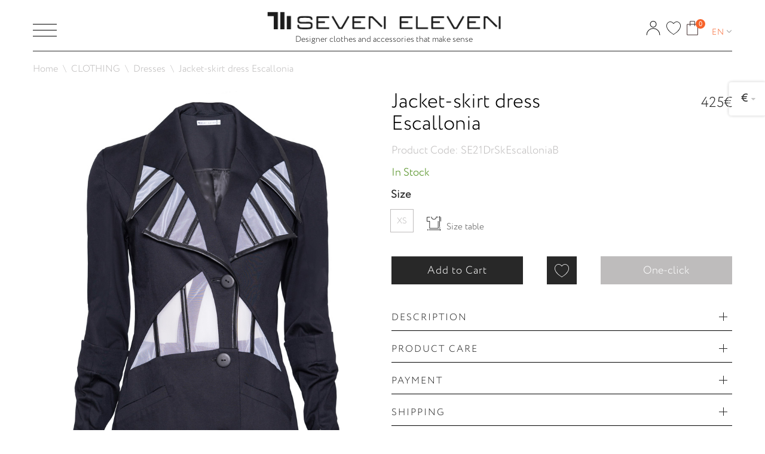

--- FILE ---
content_type: text/html; charset=utf-8
request_url: https://seveneleven.com.ua/en/jacket-skirt-dress-escallonia-180-1
body_size: 12481
content:
<link href="/catalog/view/theme/seveneleven/stylesheet/akkordion.css" rel="stylesheet" type="text/css"/>
<script src="/catalog/view/javascript/akkordion.js" defer></script>
<!DOCTYPE html>
<!--[if IE]><![endif]-->
<!--[if IE 8 ]><html dir="ltr" lang="en" class="ie8"><![endif]-->
<!--[if IE 9 ]><html dir="ltr" lang="en" class="ie9"><![endif]-->
<!--[if (gt IE 9)|!(IE)]><!-->
<html dir="ltr" lang="en">
<!--<![endif]-->
<head>
    <meta charset="UTF-8"/>
    <meta name="viewport" content="width=device-width, initial-scale=1">
    <meta http-equiv="X-UA-Compatible" content="IE=edge">
    <title>Jacket-skirt dress</title>

      
    <base href="https://seveneleven.com.ua/"/>

		<link rel="alternate" href="https://seveneleven.com.ua/suknia-pidzhak-spidnytsia-180-3" hreflang="uk" />
<link rel="alternate" href="https://seveneleven.com.ua/en/jacket-skirt-dress-escallonia-180-1" hreflang="en" />

			
            <meta name="description" content="Jacket-skirt dress"/>
                <meta name="keywords" content="Jacket-skirt dress"/>
        <meta property="og:type" content="website">
    <meta property="og:title" content="Jacket-skirt dress">
    <meta property="og:url" content="https://seveneleven.com.ua/en/jacket-skirt-dress-escallonia-180-1">
    <meta property="og:image" content="https://seveneleven.com.ua/image/catalog/product/Zoom It in/SE21DrSkEscalloniaB.jpg">
    <script src="catalog/view/javascript/jquery/jquery-2.1.1.min.js" type="text/javascript"></script>
    <link href="catalog/view/javascript/bootstrap/css/bootstrap.min.css" rel="stylesheet" media="screen"/>
    <script src="catalog/view/javascript/bootstrap/js/bootstrap.min.js" type="text/javascript"></script>

    <link href="catalog/view/theme/seveneleven/stylesheet/null.css?v=0.125" rel="stylesheet" type="text/css"/>
    <link href="catalog/view/theme/seveneleven/stylesheet/hamburgers.css?v=0.125" rel="stylesheet" type="text/css"/>
    <link href="catalog/view/theme/seveneleven/stylesheet/burger.css?v=0.125" rel="stylesheet" type="text/css"/>
    <script src="catalog/view/javascript/burger.js" defer></script>

    <link href="catalog/view/javascript/font-awesome/css/font-awesome.min.css" rel="stylesheet" type="text/css"/>
    <!-- замена
    <link href="//fonts.googleapis.com/css?family=Open+Sans:400,400i,300,700" rel="stylesheet" type="text/css"/>-->
    <link href="/font/google-font.css" rel="stylesheet" type="text/css"/>
     <!-- //замена -->
    <link href="catalog/view/theme/seveneleven/stylesheet/stylesheet.css?v=0.127" rel="stylesheet">

    <meta name="facebook-domain-verification" content="kw3btgs4d972p8fvmchlbdo88gq9of" />

            <link href="catalog/view/javascript/jquery/magnific/magnific-popup.css?v=0.125" type="text/css" rel="stylesheet" media="screen"/>
            <link href="catalog/view/javascript/jquery/datetimepicker/bootstrap-datetimepicker.min.css?v=0.125" type="text/css" rel="stylesheet" media="screen"/>
                <script src="catalog/view/javascript/jquery/magnific/jquery.magnific-popup.min.js"></script>
            <script src="catalog/view/javascript/jquery/datetimepicker/moment/moment.min.js"></script>
            <script src="catalog/view/javascript/jquery/datetimepicker/moment/moment-with-locales.min.js"></script>
            <script src="catalog/view/javascript/jquery/datetimepicker/bootstrap-datetimepicker.min.js"></script>
        <script src="catalog/view/javascript/common.js" type="text/javascript"></script>
    <script src="catalog/view/javascript/header.js" defer type="text/javascript"></script>
    <script src="catalog/view/javascript/menu-burger/menu-burger.js"></script>
    <script src="catalog/view/javascript/slick.min.js" defer></script>
    <script src="catalog/view/javascript/main-slick.js" defer></script>
            <link href="https://seveneleven.com.ua/en/jacket-skirt-dress-escallonia-180-1" rel="canonical"/>
            <link href="https://seveneleven.com.ua/image/catalog/cart.png" rel="icon"/>
        
    <link href="catalog/view/theme/seveneleven/stylesheet/sevenleleven.css?v=0.124" rel="stylesheet">

    <!-- Google Tag Manager -->
    <script>(function(w,d,s,l,i){w[l]=w[l]||[];w[l].push({'gtm.start':
    new Date().getTime(),event:'gtm.js'});var f=d.getElementsByTagName(s)[0],
    j=d.createElement(s),dl=l!='dataLayer'?'&l='+l:'';j.async=true;j.src=
    'https://www.googletagmanager.com/gtm.js?id='+i+dl;f.parentNode.insertBefore(j,f);
    })(window,document,'script','dataLayer','GTM-59GXK63');</script>
    <!-- End Google Tag Manager -->


        <script type="text/javascript">
          function facebook_loadScript(url, callback) {
            var script = document.createElement("script");
            script.type = "text/javascript";
            if(script.readyState) {  // only required for IE <9
              script.onreadystatechange = function() {
                if (script.readyState === "loaded" || script.readyState === "complete") {
                  script.onreadystatechange = null;
                  if (callback) {
                    callback();
                  }
                }
              };
            } else {  //Others
              if (callback) {
                script.onload = callback;
              }
            }

            script.src = url;
            document.getElementsByTagName("head")[0].appendChild(script);
          }
        </script>

        <script type="text/javascript">
          (function() {
            var enableCookieBar = 'false';
            if (enableCookieBar === 'true') {
              facebook_loadScript("catalog/view/javascript/facebook/cookieconsent.min.js");

              // loading the css file
              var css = document.createElement("link");
              css.setAttribute("rel", "stylesheet");
              css.setAttribute("type", "text/css");
              css.setAttribute(
                "href",
                "catalog/view/theme/css/facebook/cookieconsent.min.css");
              document.getElementsByTagName("head")[0].appendChild(css);

              window.addEventListener("load", function(){
                function setConsent() {
                  fbq(
                    'consent',
                    this.hasConsented() ? 'grant' : 'revoke'
                  );
                }
                window.cookieconsent.initialise({
                  palette: {
                    popup: {
                      background: '#237afc'
                    },
                    button: {
                      background: '#fff',
                      text: '#237afc'
                    }
                  },
                  cookie: {
                    name: fbq.consentCookieName
                  },
                  type: 'opt-out',
                  showLink: false,
                  content: {
                    dismiss: 'Agree',
                    deny: 'Opt Out',
                    header: 'Our Site Uses Cookies',
                    message: 'By clicking Agree, you agree to our <a class="cc-link" href="https://www.facebook.com/legal/terms/update" target="_blank">terms of service</a>, <a class="cc-link" href="https://www.facebook.com/policies/" target="_blank">privacy policy</a> and <a class="cc-link" href="https://www.facebook.com/policies/cookies/" target="_blank">cookies policy</a>.'
                  },
                  layout: 'basic-header',
                  location: true,
                  revokable: true,
                  onInitialise: setConsent,
                  onStatusChange: setConsent,
                  onRevokeChoice: setConsent
                }, function (popup) {
                  // If this isn't open, we know that we can use cookies.
                  if (!popup.getStatus() && !popup.options.enabled) {
                    popup.setStatus(cookieconsent.status.dismiss);
                  }
                });
              });
            }
          })();
        </script>

        <script type="text/javascript">
          (function() {
            !function(f,b,e,v,n,t,s){if(f.fbq)return;n=f.fbq=function(){n.callMethod?
            n.callMethod.apply(n,arguments):n.queue.push(arguments)};if(!f._fbq)f._fbq=n;
            n.push=n;n.loaded=!0;n.version='2.0';n.queue=[];t=b.createElement(e);t.async=!0;
            t.src=v;s=b.getElementsByTagName(e)[0];s.parentNode.insertBefore(t,s)}(window,
            document,'script','https://connect.facebook.net/en_US/fbevents.js');

            var enableCookieBar = 'false';
            if (enableCookieBar === 'true') {
              fbq.consentCookieName = 'fb_cookieconsent_status';

              (function() {
                function getCookie(t){var i=("; "+document.cookie).split("; "+t+"=");if(2==i.length)return i.pop().split(";").shift()}
                var consentValue = getCookie(fbq.consentCookieName);
                fbq('consent', consentValue === 'dismiss' ? 'grant' : 'revoke');
              })();
            }

                      })();
        </script>
      
</head>
<body>
<!-- Google Tag Manager (noscript) -->
<noscript><iframe src="https://www.googletagmanager.com/ns.html?id=GTM-59GXK63"
height="0" width="0" style="display:none;visibility:hidden"></iframe></noscript>
<!-- End Google Tag Manager (noscript) -->
<header style="display:none">
<div id="top-links" class="nav header__row justify-content-between container-min">
    <div class="header__col header__left">
        <div class="hamburger hamburger--3dx">
            <div class="hamburger-box">
                <div class="hamburger-inner"></div>
            </div>
        </div>

    </div>
    <div class="header__col header__center text-center">
        <div class="header__logo"><a href="https://seveneleven.com.ua/en/"><img src="image/catalog/icons/logo.png" alt="seven eleven logo"></a></div>
        <div class="header__text-logo">Designer clothes and accessories that make sense</div>
        <li >
  <input type="text" id="input-search" name="search" value="" placeholder="Search" class="form-control  hide" />
  <span class="input-group-btn span-btn-search">
    <button type="button" id="search__btn" class=" btn-default btn-lg"><img src="image/catalog/icons/search.svg" alt=""></button>
  </span>
</li>
    </div>
    <ul class="header__col header__right text-right list-inline">
        <li class="header__search"><img src="image/catalog/icons/search.png" alt="" id="top-links__search"></li>
        <li class="dropdown header__login">
            <a href="https://seveneleven.com.ua/en/en-gb-account" title="My Account" class="dropdown-toggle" data-toggle="dropdown"><img src="image/catalog/icons/account.png" alt=""></a>
            <ul class="dropdown-menu dropdown-menu-right">
                                    <li><a href="https://seveneleven.com.ua/en/en-gb-create-account">Register</a></li>
                    <li><a href="https://seveneleven.com.ua/en/en-gb-login">Login</a></li>
                            </ul>
        </li>
        <li class="header__wishlist">
            <a href="https://seveneleven.com.ua/en/en-gb-wishlist" id="wishlist-total" title="0">
                <img src="image/catalog/icons/wishlist.png" alt="">
                <span  style="display: none;" >0</span>
            </a>
        </li>
        <li >
            <a href="https://seveneleven.com.ua/en/index.php?route=checkout/simplecheckout" title="Shopping Cart" id="cart">
                <img src="image/catalog/icons/cart.png" alt="">
                <span>0</span>
            </a>
        </li>
        <li><div class="pull-left language-header">

  <form action="https://seveneleven.com.ua/en/index.php?route=common/language/language" method="post" enctype="multipart/form-data" id="form-language">
    <div class="btn-group">

      <button class="btn btn-link dropdown-toggle" data-toggle="dropdown">

      <span class="launguage-text ">EN</span>&nbsp<i><img class="launguage-v" src="image/catalog/icons/v.png" alt=""></i></button>
      <ul class="dropdown-menu">
                              <li>
              <button class=" launguage-text_all btn btn-link btn-block language-select" type="button" name="uk-ua">UA </button>
            </li>
                                          </ul>
    </div>
    <input type="hidden" name="code" value="" />
    <input type="hidden" name="redirect" value="eyJyb3V0ZSI6InByb2R1Y3RcL3Byb2R1Y3QiLCJ1cmwiOiImcHJvZHVjdF9pZD0xODAmcGF0aD0zXzkiLCJwcm90b2NvbCI6IjEifQ==" />
  </form>
</div>
</li>
    </ul>
    <div class="header-separator"></div>
</div>
<nav class="menu-burger">
    <div class="container-min" style="position: relative;">
    <ul class="menu__list">
        <li class="menu__li_list menu__li_search"> <button type="button"><img src="" alt=""></button></li>
                    <li class="menu__li_list menu__li_list_arrow">
                <a href="" class="menu__link">
                    <span>COLLECTIONS</span> 
                    <img src="image/catalog/icons/play-button.svg" alt="">
                </a>
                <ul class="sub-menu__list hide-menu">
                    <li class="sub-menu__category"><a href="https://seveneleven.com.ua/en/blog_en" class="sub-menu__link">COLLECTIONS</a></li>
                                        
                        <li><a href="https://seveneleven.com.ua/en/new-collection" class="sub-menu__link">Collection 'Grounding. Spirituality. Support.'</a></li>
                                        
                        <li><a href="https://seveneleven.com.ua/en/new%20collection" class="sub-menu__link">Dobrun Collection</a></li>
                                        
                        <li><a href="https://seveneleven.com.ua/en/index.php?route=information/information&amp;information_id=30" class="sub-menu__link">Freedom by 7/11 Seven Eleven</a></li>
                                        
                        <li><a href="https://seveneleven.com.ua/en/index.php?route=information/information&amp;information_id=34" class="sub-menu__link">Plant Kindness, Harvest Peace</a></li>
                                        
                        <li><a href="https://seveneleven.com.ua/en/index.php?route=information/information&amp;information_id=31" class="sub-menu__link">Upside down Collection</a></li>
                                        
                        <li><a href="https://seveneleven.com.ua/en/index.php?route=information/information&amp;information_id=28" class="sub-menu__link"> Zoom It In Collection</a></li>
                                        
                        <li><a href="https://seveneleven.com.ua/en/index.php?route=information/information&amp;information_id=29" class="sub-menu__link">Basic by 7/11 Seven Eleven</a></li>
                                        
                        <li><a href="https://seveneleven.com.ua/en/index.php?route=information/information&amp;information_id=21" class="sub-menu__link">Denim Drop Collection</a></li>
                                        
                        <li><a href="https://seveneleven.com.ua/en/index.php?route=information/information&amp;information_id=23" class="sub-menu__link">Eucalyptus Collection</a></li>
                                        <li class="sub-menu__img"><img src="/image/catalog/2колеуціі.jpg" alt=""></li>
                </ul>
            </li>
                            <li class="menu__li_list menu__li_list_arrow">
                <a href="" class="menu__link active-menu">
                    <span>SHOP</span>
                    <img src="image/catalog/icons/play-button.svg" alt="">
                </a>
                <ul class="sub-menu__list show-menu">
                                            <li class="sub-menu__category"><a href="https://seveneleven.com.ua/en/index.php?route=product/latest" class="sub-menu__link">NEW</a></li>
                                                                    <li class="sub-menu__category"><a href="https://seveneleven.com.ua/en/clothes" class="sub-menu__link">CLOTHING</a></li>
                                                                                    <li><a href="https://seveneleven.com.ua/en/clothes/blouses" class="sub-menu__link">Blouses</a></li>
                                                            <li><a href="https://seveneleven.com.ua/en/clothes/sundresses" class="sub-menu__link">Dresses</a></li>
                                                            <li><a href="https://seveneleven.com.ua/en/clothes/exclusive" class="sub-menu__link">Exclusive</a></li>
                                                            <li><a href="https://seveneleven.com.ua/en/clothes/hybrids" class="sub-menu__link">Hybrids</a></li>
                                                            <li><a href="https://seveneleven.com.ua/en/clothes/jeans" class="sub-menu__link">Jeans</a></li>
                                                            <li><a href="https://seveneleven.com.ua/en/clothes/jersey" class="sub-menu__link">Jersey</a></li>
                                                            <li><a href="https://seveneleven.com.ua/en/clothes/jumpsuits" class="sub-menu__link">Jumpsuits</a></li>
                                                            <li><a href="https://seveneleven.com.ua/en/index.php?route=product/category&amp;path=3_24" class="sub-menu__link">Modern Ethno</a></li>
                                                            <li><a href="https://seveneleven.com.ua/en/clothes/up-clothes" class="sub-menu__link">Outerwear</a></li>
                                                            <li><a href="https://seveneleven.com.ua/en/clothes/skirts" class="sub-menu__link">Skirts</a></li>
                                                            <li><a href="https://seveneleven.com.ua/en/index.php?route=product/category&amp;path=3_25" class="sub-menu__link">Swimsuits</a></li>
                                                            <li><a href="https://seveneleven.com.ua/en/clothes/t-shirts" class="sub-menu__link">T-shirts</a></li>
                                                            <li><a href="https://seveneleven.com.ua/en/clothes/tops" class="sub-menu__link">Tops &amp; corsets</a></li>
                                                            <li><a href="https://seveneleven.com.ua/en/clothes/trousers" class="sub-menu__link">Pants</a></li>
                                                                                                <li class="sub-menu__category"><a href="https://seveneleven.com.ua/en/accessories" class="sub-menu__link">ACCESSORIES</a></li>
                                                                                    <li><a href="https://seveneleven.com.ua/en/accessories/handbags" class="sub-menu__link">Bags</a></li>
                                                            <li><a href="https://seveneleven.com.ua/en/accessories/laptop-notebook" class="sub-menu__link">Belts</a></li>
                                                            <li><a href="https://seveneleven.com.ua/en/index.php?route=product/category&amp;path=15_21" class="sub-menu__link">Gloves</a></li>
                                                            <li><a href="https://seveneleven.com.ua/en/accessories/hats" class="sub-menu__link">Hats</a></li>
                                                                                                <li class="sub-menu__category"><a href="https://seveneleven.com.ua/en/specials" class="sub-menu__link">SALE</a></li>
                                                                <li class="sub-menu__img"><img src="/image/catalog/1шоп.jpg" alt=""></li>
                </ul>
            </li>
                 
    </ul>
    </div>
</nav>
    <div class="pull-left">
  <form action="https://seveneleven.com.ua/en/index.php?route=common/currency/currency" method="post" id="form-currency">
    <div class="btn-group">
      <button class="btn btn-link dropdown-toggle" data-toggle="dropdown">         
          €
                                 
        <i class="fa fa-caret-down"></i>
      </button>
      <ul class="dropdown-menu">
                
          <li>
            <button class="currency-select btn btn-link btn-block" type="button" name="EUR">EUR</button>
          </li>
                
          <li>
            <button class="currency-select btn btn-link btn-block" type="button" name="USD">USD</button>
          </li>
              </ul>
    </div>
    <input type="hidden" name="code" value="" />
    <input type="hidden" name="redirect" value="https://seveneleven.com.ua/en/jacket-skirt-dress-escallonia-180-1" />
  </form>
</div>
 
</header>
<div id="product-product" class="container-min">
  <hr class="top-hr">
   
    <ul class="breadcrumb" itemscope itemtype="http://schema.org/BreadcrumbList">
                        <li itemprop="itemListElement" itemscope itemtype="http://schema.org/ListItem"><a href="https://seveneleven.com.ua/en/" itemprop="item"><span itemprop="name">Home</span></a><meta itemprop="position" content="1'" /></li>
                        <li itemprop="itemListElement" itemscope itemtype="http://schema.org/ListItem"><a href="https://seveneleven.com.ua/en/clothes" itemprop="item"><span itemprop="name">CLOTHING</span></a><meta itemprop="position" content="2'" /></li>
                        <li itemprop="itemListElement" itemscope itemtype="http://schema.org/ListItem"><a href="https://seveneleven.com.ua/en/clothes/sundresses" itemprop="item"><span itemprop="name">Dresses</span></a><meta itemprop="position" content="3'" /></li>
                   
      <li itemprop="itemListElement" itemscope itemtype="http://schema.org/ListItem" class="end"><a href="https://seveneleven.com.ua/en/jacket-skirt-dress-escallonia-180-1" itemprop="item"></a><span itemprop="name">Jacket-skirt dress Escallonia</span><meta itemprop="position" content="4'" /></li>
             
    </ul>
			

  <div class="row">
    <div id="content" class="col-sm-12">
      <div class="row"> 
        <div id="stop_fixed" class="col-sm-6 product-images">           <ul class="thumbnails">
                        <li><a class="" href="https://seveneleven.com.ua/image/catalog/product/Zoom It in/SE21DrSkEscalloniaB.jpg" title="Jacket-skirt dress Escallonia"><img src="/image/catalog/product/Zoom It in/SE21DrSkEscalloniaB.jpg" title="Jacket-skirt dress Escallonia photo" alt="Jacket-skirt dress Escallonia photo" /></a></li>
                        
               
            
            
            <li class=""><a class="" href="/image/catalog/product/adds/Lookbook_FW21-22_577.jpg" title="Jacket-skirt dress Escallonia"> <img src="/image/catalog/product/adds/Lookbook_FW21-22_577.jpg" title="Jacket-skirt dress Escallonia photo" alt="Jacket-skirt dress Escallonia photo 1" /></a></li>
            
            
            <li class=""><a class="" href="/image/catalog/product/adds/Lookbook_FW21-22_624.jpg" title="Jacket-skirt dress Escallonia"> <img src="/image/catalog/product/adds/Lookbook_FW21-22_624.jpg" title="Jacket-skirt dress Escallonia photo" alt="Jacket-skirt dress Escallonia photo 2" /></a></li>
            
            
            <li class=""><a class="" href="/image/catalog/product/adds/Lookbook_FW21-22_615.jpg" title="Jacket-skirt dress Escallonia"> <img src="/image/catalog/product/adds/Lookbook_FW21-22_615.jpg" title="Jacket-skirt dress Escallonia photo" alt="Jacket-skirt dress Escallonia photo 3" /></a></li>
            
            
            <li class=""><a class="" href="/image/catalog/product/adds/Lookbook_FW21-22_586.jpg" title="Jacket-skirt dress Escallonia"> <img src="/image/catalog/product/adds/Lookbook_FW21-22_586.jpg" title="Jacket-skirt dress Escallonia photo" alt="Jacket-skirt dress Escallonia photo 4" /></a></li>
            
            
            <li class=""><a class="" href="/image/catalog/product/adds/Lookbook_FW21-22_621.jpg" title="Jacket-skirt dress Escallonia"> <img src="/image/catalog/product/adds/Lookbook_FW21-22_621.jpg" title="Jacket-skirt dress Escallonia photo" alt="Jacket-skirt dress Escallonia photo 5" /></a></li>
            
            
            <li class=""><a class="" href="/image/catalog/product/adds/Lookbook_FW21-22_593.jpg" title="Jacket-skirt dress Escallonia"> <img src="/image/catalog/product/adds/Lookbook_FW21-22_593.jpg" title="Jacket-skirt dress Escallonia photo" alt="Jacket-skirt dress Escallonia photo 6" /></a></li>
            
            
            <li class=""><a class="" href="/image/catalog/product/adds/Lookbook_FW21-22_626.jpg" title="Jacket-skirt dress Escallonia"> <img src="/image/catalog/product/adds/Lookbook_FW21-22_626.jpg" title="Jacket-skirt dress Escallonia photo" alt="Jacket-skirt dress Escallonia photo 7" /></a></li>
            
            
            <li class=""><a class="" href="/image/catalog/product/adds/Lookbook_FW21-22_583.jpg" title="Jacket-skirt dress Escallonia"> <img src="/image/catalog/product/adds/Lookbook_FW21-22_583.jpg" title="Jacket-skirt dress Escallonia photo" alt="Jacket-skirt dress Escallonia photo 8" /></a></li>
            
            
            <li class=""><a class="" href="/image/catalog/product/SE21DrSkEscalloniaB/Fiber_071.jpg" title="Jacket-skirt dress Escallonia"> <img src="/image/catalog/product/SE21DrSkEscalloniaB/Fiber_071.jpg" title="Jacket-skirt dress Escallonia photo" alt="Jacket-skirt dress Escallonia photo 9" /></a></li>
            
            
            <li class=""><a class="" href="/image/catalog/product/Zoom It in/SE21DrSkEscalloniaB(1).jpg" title="Jacket-skirt dress Escallonia"> <img src="/image/catalog/product/Zoom It in/SE21DrSkEscalloniaB(1).jpg" title="Jacket-skirt dress Escallonia photo" alt="Jacket-skirt dress Escallonia photo 10" /></a></li>
                                                  <li class="product-video">
                <video id="product_video_elem" controls style="width:100%;max-width:568px;height: auto;max-height:851px;" autoplay loop muted>
                  <source src="/image/catalog/product/SE21DrSkEscalloniaB/SE21DrSkEscalloniaB.mp4" type="video/mp4">                  
                </video>
              </li>
                      </ul>
                    <div class="tab-content">
            </div>
        </div>       
        <div id="fixed_block" class="col-sm-6 product-description">
            <div class="row">
                <div class="col-xs-8">
                    <h1>Jacket-skirt dress Escallonia</h1>

                                        <li class="product-description__model">Product Code: SE21DrSkEscalloniaB</li>
                    <li class="product-description__stock product-description__stock7">In Stock </li>
                </div>

                <div class="col-xs-4 product-description__right text-right">
                                            <ul class="list-unstyled">
                                                            <li>
                                    <span class="product-description__price">425€</span>
                                </li>
                            
                        </ul>
                                    </div>
            </div>            
          <div id="product">            
                                                                        <div class="form-group required  options">
                           <label class="options-title" for="input-option164">Size</label>
                           <div id="input-option164" class="row">
                                          <span class="radio col-xs-3 option">
                          <label>
                              <input type="radio" class="option__input" name="option[164]" value="570"/>
                                                                                              <span class="option-name">XS</span>
                              
                          </label>

                      </span>
                                      
                            <a class="option-table-size gallery" href="/image/catalog/icons/ розмірів 7:11 Seven Eleven 2022.jpg">
                              <img src="image/catalog/product/t-shirt.png" alt="">
                              <span>Size table</span>
                            </a>

                                  </div>
            </div>
                                                                                                                                    
            <button class="option-button-stock">Availability in stores</button>

            
            <div class="form-group">
              <input type="hidden" name="product_id" value="180" />
              <br />
                <div class="row">
                    <div class="col-xs-5">
                        <button type="button" id="button-cart" data-loading-text="Loading..." class="btn btn-primary btn-lg btn-block product-description__buy">Add to Cart</button>
                    </div>
                    <div class="col-xs-2 product__col-wishlist">
                        <button type="button" data-toggle="tooltip" class="btn btn-default product-description__wishlist" title="Add to Wish List" onclick="wishlist.add('180');">
                            <img src="image/catalog/icons/wishlist-white.png" alt="">
                        </button>
                    </div>
                    <div class="col-xs-5"><button id="one_click_button" class="product-description__click" >One-click</button></div>
                </div>

                <div class="block one">
                                        <div class="block__item">
                        <div class="block__title">
                            Description
                        </div>
                        <div class="block__text">
                            <div class="tab-pane active" id="tab-description"><p>The slim-fit jacket with a sewn-in skirt inside is made of suiting fabric with a lining. Closure with 3 buttons, skirt inside with a lock. Set-in sleeve 3/4 with detachable gloves. The turn-down collar and part of the shelf are decorated with a transparent mesh with leather stripes.<br style=""><b>Product parameters:</b><br style="">Back length 86 cm<br style="">Sleeve length 45 cm<br style="">Model is 174 cm tall and wears size S.<br style="">Season: Spring / Autumn<br style=""><b>Composition</b>: 98% Cotton 2% Elastane<br></p></div>
                        </div>
                    </div>
                                        
                                        <div class="block__item">
                        <div class="block__title">Product care</div>
                        <div class="block__text"> Dry cleaning only.</div>
                    </div>
                                        <div class="block__item">
                        <div class="block__title">Payment</div>
                        <div class="block__text">We use the service for online payment - wayforpay. When ordering, leave your name, last name, phone number and email address, and you will be redirected for online payment page Apple Pay, Google Pay, card by number, Privat24 payment, Visa Checkout, MasterPass). After payment you receive a bill on your e-mail.</div>
                    </div>

                    <div class="block__item">
                        <div class="block__title">Shipping</div>
                        <div class="block__text"><br>Free worldwide shipping (except russia).** <br>**To Australia and South America free shipping for orders from 500$ (if less - delivery cost 40$).</div>
                    </div>

                    <div class="block__item">
                        <div class="block__title">Return</div>
                        <div class="block__text">Any product ordered on seveneleven.com.ua or purchased in a company store and not suitable for any reason (style, size, color), you can exchange / return within 14 days from the date of receipt of the goods. Just contact us by phone +38067-18-18-711. <br><br>After that, you need to pack the product and attach it to the packaging, seals, labels and stickers that relate to the product and send it to the address agreed with the manager. <br><br>In case of return of goods of inadequate quality, we bear the cost of sending the goods back to us. In all other cases, the cost of delivery is paid by the client. Therefore, if you have any questions or concerns, please contact us before ordering and we will always help you. <br><br>After receiving the goods in stock, we check it up to 3 working days for compliance with all the rules below. When we accept the goods you send, the status of your order in your account in the order history will change from “Transaction completed” to “Return” or “Exchange”. After we accept and check the refund, we will refund your money in cash or by transfer to Privatbank card. In the case of an exchange, we will send you the goods in return. <br><br>Return is not accepted if: <br>* More than 14 days have passed since it was received. <br>* If the returnable packaging is incomplete: there is no packaging in which the goods were delivered to you, labels, labels, etc. <br>* If these products were to use. <br>* Orders with international delivery, so before sending we will definitely help you choose the size for you. <br>* The goods listed in Appendix No. 3 to the Resolution of the Cabinet of Ministers of Ukraine No. 172 of March 19, 1994 are not refundable. (From the list of our products there are only swimsuits).</div>
                    </div>
                </div>


            </div>

            </div>

            </div>
        </div>
      </div>

      
              <div class="row new-products">
          <div class="col-xs-6 col-xs-offset-3 text-center"><h3 class="new-products__title">Create your look</h3></div>
        </div>

        <div class="row slider">
                   <div class="product-layout col-lg-3 col-md-3 col-sm-6 col-xs-12 slider__item">
            <div class="product-thumb transition">
              <div class="image">
                <div class="image-hover">                
                  <a href="https://seveneleven.com.ua/en/vegan-leather-fishman-hat-217-1">View</a>
                </div>
                <a href="https://seveneleven.com.ua/en/vegan-leather-fishman-hat-217-1">
                  <img src="/image/catalog/product/SE21PnmLthrB.jpg" alt="Vegan leather fishman hat" title="Vegan leather fishman hat" class="img-responsive" />
                </a>
              </div>

              <div class="row new-products-description">
                <div class="col-xs-10 text-left new-products-description__name"><a href="https://seveneleven.com.ua/en/vegan-leather-fishman-hat-217-1">Vegan leather fishman hat</a></div>
                <div class="col-xs-2 text-right new-products-description__wishlist">
                  <button type="button" data-toggle="tooltip" title="Add to Wish List" onclick="wishlist.add('217');">
                    <img src="image/catalog/icons/wishlist.png" alt="">
                  </button>
                </div>
              </div>

                                                <div class="text-left"><p class="price"> 60€ </p></div>
                              
            </div>

          </div>
                    <div class="product-layout col-lg-3 col-md-3 col-sm-6 col-xs-12 slider__item">
            <div class="product-thumb transition">
              <div class="image">
                <div class="image-hover">                
                  <a href="https://seveneleven.com.ua/en/ecoleather-tie-269-1">View</a>
                </div>
                <a href="https://seveneleven.com.ua/en/ecoleather-tie-269-1">
                  <img src="/image/catalog/product/wear_008.jpg" alt="Ecoleather tie" title="Ecoleather tie" class="img-responsive" />
                </a>
              </div>

              <div class="row new-products-description">
                <div class="col-xs-10 text-left new-products-description__name"><a href="https://seveneleven.com.ua/en/ecoleather-tie-269-1">Ecoleather tie</a></div>
                <div class="col-xs-2 text-right new-products-description__wishlist">
                  <button type="button" data-toggle="tooltip" title="Add to Wish List" onclick="wishlist.add('269');">
                    <img src="image/catalog/icons/wishlist.png" alt="">
                  </button>
                </div>
              </div>

                                                <div class="text-left"><p class="price"> 54€ </p></div>
                              
            </div>

          </div>
                  </div>

      
              <div class="row new-products">
          <div class="col-xs-6 col-xs-offset-3 text-center"><h3 class="new-products__title">Similar products</h3></div>
        </div>

        <div class="row slider">
                   <div class="product-layout col-lg-3 col-md-3 col-sm-6 col-xs-12 slider__item">
            <div class="product-thumb transition">
              <div class="image">
                <div class="image-hover">                
                  <a href="https://seveneleven.com.ua/en/patent-leather-track-pants-253-1">View</a>
                </div>
                <a href="https://seveneleven.com.ua/en/patent-leather-track-pants-253-1">
                  <img src="/image/catalog/product/SE17PntsLkGr.jpg" alt="Patent Leather Track Pants" title="Patent Leather Track Pants" class="img-responsive" />
                </a>
              </div>

              <div class="row new-products-description">
                <div class="col-xs-10 text-left new-products-description__name"><a href="https://seveneleven.com.ua/en/patent-leather-track-pants-253-1">Patent Leather Track Pants</a></div>
                <div class="col-xs-2 text-right new-products-description__wishlist">
                  <button type="button" data-toggle="tooltip" title="Add to Wish List" onclick="wishlist.add('253');">
                    <img src="image/catalog/icons/wishlist.png" alt="">
                  </button>
                </div>
              </div>

                                                <div class="text-left">
                    <p class="price">
                      <span class="price-old">99€</span>
                      <span class="price-new">70€</span>
                      <span class="price-sale" style="display:block;width:100%;margin-top: 2px;">Sale -30% to 31.03</span>
                    </p>
                  </div>
                              
            </div>

          </div>
                    <div class="product-layout col-lg-3 col-md-3 col-sm-6 col-xs-12 slider__item">
            <div class="product-thumb transition">
              <div class="image">
                <div class="image-hover">                
                  <a href="https://seveneleven.com.ua/en/wrap-beige-sundress-123-1">View</a>
                </div>
                <a href="https://seveneleven.com.ua/en/wrap-beige-sundress-123-1">
                  <img src="/image/catalog/product/SE19SrfnWrpBg/SE19 Srfn Wrp Bg.jpg" alt="Wrap beige sundress" title="Wrap beige sundress" class="img-responsive" />
                </a>
              </div>

              <div class="row new-products-description">
                <div class="col-xs-10 text-left new-products-description__name"><a href="https://seveneleven.com.ua/en/wrap-beige-sundress-123-1">Wrap beige sundress</a></div>
                <div class="col-xs-2 text-right new-products-description__wishlist">
                  <button type="button" data-toggle="tooltip" title="Add to Wish List" onclick="wishlist.add('123');">
                    <img src="image/catalog/icons/wishlist.png" alt="">
                  </button>
                </div>
              </div>

                                                <div class="text-left">
                    <p class="price">
                      <span class="price-old">136€</span>
                      <span class="price-new">95€</span>
                      <span class="price-sale" style="display:block;width:100%;margin-top: 2px;">Sale -30% to 30.03</span>
                    </p>
                  </div>
                              
            </div>

          </div>
                    <div class="product-layout col-lg-3 col-md-3 col-sm-6 col-xs-12 slider__item">
            <div class="product-thumb transition">
              <div class="image">
                <div class="image-hover">                
                  <a href="https://seveneleven.com.ua/en/peplum-belt-342-1">View</a>
                </div>
                <a href="https://seveneleven.com.ua/en/peplum-belt-342-1">
                  <img src="/image/catalog/product/Seven_Eleven_SS2019_058.jpg" alt="Peplum belt" title="Peplum belt" class="img-responsive" />
                </a>
              </div>

              <div class="row new-products-description">
                <div class="col-xs-10 text-left new-products-description__name"><a href="https://seveneleven.com.ua/en/peplum-belt-342-1">Peplum belt</a></div>
                <div class="col-xs-2 text-right new-products-description__wishlist">
                  <button type="button" data-toggle="tooltip" title="Add to Wish List" onclick="wishlist.add('342');">
                    <img src="image/catalog/icons/wishlist.png" alt="">
                  </button>
                </div>
              </div>

                                                <div class="text-left">
                    <p class="price">
                      <span class="price-old">31€</span>
                      <span class="price-new">17€</span>
                      <span class="price-sale" style="display:block;width:100%;margin-top: 2px;">Sale -45% to 31.03</span>
                    </p>
                  </div>
                              
            </div>

          </div>
                    <div class="product-layout col-lg-3 col-md-3 col-sm-6 col-xs-12 slider__item">
            <div class="product-thumb transition">
              <div class="image">
                <div class="image-hover">                
                  <a href="https://seveneleven.com.ua/en/black-and-red-belt-329-1">View</a>
                </div>
                <a href="https://seveneleven.com.ua/en/black-and-red-belt-329-1">
                  <img src="/image/catalog/product/se16beltzzbr_2721.jpg" alt="Black and red belt" title="Black and red belt" class="img-responsive" />
                </a>
              </div>

              <div class="row new-products-description">
                <div class="col-xs-10 text-left new-products-description__name"><a href="https://seveneleven.com.ua/en/black-and-red-belt-329-1">Black and red belt</a></div>
                <div class="col-xs-2 text-right new-products-description__wishlist">
                  <button type="button" data-toggle="tooltip" title="Add to Wish List" onclick="wishlist.add('329');">
                    <img src="image/catalog/icons/wishlist.png" alt="">
                  </button>
                </div>
              </div>

                                                <div class="text-left">
                    <p class="price">
                      <span class="price-old">26€</span>
                      <span class="price-new">13€</span>
                      <span class="price-sale" style="display:block;width:100%;margin-top: 2px;">Sale -50% to 31.03</span>
                    </p>
                  </div>
                              
            </div>

          </div>
                    <div class="product-layout col-lg-3 col-md-3 col-sm-6 col-xs-12 slider__item">
            <div class="product-thumb transition">
              <div class="image">
                <div class="image-hover">                
                  <a href="https://seveneleven.com.ua/en/lacquered-jacket-red-black-284-1">View</a>
                </div>
                <a href="https://seveneleven.com.ua/en/lacquered-jacket-red-black-284-1">
                  <img src="/image/catalog/product/SE17JcktLkRB.jpg" alt="Lacquered jacket red-black" title="Lacquered jacket red-black" class="img-responsive" />
                </a>
              </div>

              <div class="row new-products-description">
                <div class="col-xs-10 text-left new-products-description__name"><a href="https://seveneleven.com.ua/en/lacquered-jacket-red-black-284-1">Lacquered jacket red-black</a></div>
                <div class="col-xs-2 text-right new-products-description__wishlist">
                  <button type="button" data-toggle="tooltip" title="Add to Wish List" onclick="wishlist.add('284');">
                    <img src="image/catalog/icons/wishlist.png" alt="">
                  </button>
                </div>
              </div>

                                                <div class="text-left">
                    <p class="price">
                      <span class="price-old">170€</span>
                      <span class="price-new">74€</span>
                      <span class="price-sale" style="display:block;width:100%;margin-top: 2px;">Sale -57% to 31.03</span>
                    </p>
                  </div>
                              
            </div>

          </div>
                  </div>

      
      <div class=""></div>
              <section class="blog">
            <div class="blog__title text-center">Our Blog</div>
            <div class="blog__row slider-blog">
                            <div class="blog__col slider__item">
                    <div class="blog__img">
                      <a href="https://seveneleven.com.ua/en/index.php?route=information/information&amp;information_id=28">
                        <img src="https://seveneleven.com.ua/image/cache/catalog/6кампейн%20съемки-379x253.jpg" alt=" Zoom It In Collection">
                      </a>
                    </div>
                    <div class="blog__description">
                      <a href="https://seveneleven.com.ua/en/index.php?route=information/information&amp;information_id=28"> Zoom It In Collection</a>
                    </div>
                    <div class="blog__content text-content ">7/11 Seven Eleven designer Julia Isay constantly invents new fashion codes and proves that not everything is “invented before us”.</div>
                    <div class="blog__button"><a href="https://seveneleven.com.ua/en/index.php?route=information/information&amp;information_id=28">More</a></div>
                </div>
                
            </div>
        </section>
        

  </div>
    
  </div>
</div>

<script type="text/javascript"><!--
$('select[name=\'recurring_id\'], input[name="quantity"]').change(function(){
	$.ajax({
		url: 'index.php?route=product/product/getRecurringDescription',
		type: 'post',
		data: $('input[name=\'product_id\'], input[name=\'quantity\'], select[name=\'recurring_id\']'),
		dataType: 'json',
		beforeSend: function() {
			$('#recurring-description').html('');
		},
		success: function(json) {
			$('.alert-dismissible, .text-danger').remove();

			if (json['success']) {
				$('#recurring-description').html(json['success']);
			}
		}
	});
});
//--></script> 
<style>
  .success-content{
    background-color: #fff;
    width: 380px;
  }
  .success-content-body{
    padding: 18px;
  }
  .success-text{
    font-size: 24px;
    font-weight: bold;
  }
  .success-product{
    margin-top: 30px;
    width: 100%;
    display: flex;
  }
  .success-image{
    width: 111px;
    margin-right: 20px;
  }
  .success-product-info{
    font-size: 18px;
    color: #bebcbc;
  }
  .success-product-name{
    color: #000;
    font-family: 'Circe_Bold';
    margin-bottom: 10px;
  }
  .success-product-sku, .success-product-color, .success-product-size{
    margin-bottom: 10px;
  }
  .success-product-price{
    margin-top: 20px;
  }
  .success-product-price .product-description__price{
    color: #000;
    margin-right: 10px;
  }
  .success-product-price .product-description__special{
    color: #000;
    color: #f44545;
  }
  .success-product-color{
    display: flex;
    align-items: center;
  }
  .success-product-color img{
    margin-left: 5px;
  }
  .success-btns {
    display: flex;
    align-items: center;
    justify-content: space-between;
    width: 100%;
    margin-top: 20px;
  }
  .success-btn{
    padding: 20px 25px;
    text-transform: uppercase;
    color: #fff;
    border: 1px solid #282828;
    background-color: #282828;
    width: 100%;
    font-size: 16px;
    text-transform: uppercase;
    text-align: center;
  }
  .success-btn2{
    background-color: #fff;
    border-color: #282828;
    color: #282828;
  }
  .success-btn:hover{
    opacity: 1;
    color: #fff;
    background-color: #000;
    border-color: #282828;
  }
  @media screen and (max-width: 480px) {
    .success-content{
      width: 300px;
    }
  }
</style>
<script type="text/javascript"><!--
$('#button-cart').on('click', function() {
	$.ajax({
		url: 'index.php?route=checkout/cart/add',
		type: 'post',
		data: $('#product input[type=\'text\'], #product input[type=\'hidden\'], #product input[type=\'radio\']:checked, #product input[type=\'checkbox\']:checked, #product select, #product textarea'),
		dataType: 'json',
		beforeSend: function() {
			$('#button-cart').button('loading');
		},
		complete: function() {
			$('#button-cart').button('reset');
		},
		success: function(json) {
			$('.alert-dismissible, .text-danger').remove();
			$('.form-group').removeClass('has-error');

			if (json['error']) {
				if (json['error']['option']) {
					for (i in json['error']['option']) {
						var element = $('#input-option' + i.replace('_', '-'));

						if (element.parent().hasClass('input-group')) {
							element.parent().after('<div class="text-danger">' + json['error']['option'][i] + '</div>');
						} else {
							element.after('<div class="text-danger">' + json['error']['option'][i] + '</div>');
						}
					}
				}

				if (json['error']['recurring']) {
					$('select[name=\'recurring_id\']').after('<div class="text-danger">' + json['error']['recurring'] + '</div>');
				}

				// Highlight any found errors
				$('.text-danger').parent().addClass('has-error');
			}

			if (json['success']) {
			//	$('.breadcrumb').after('<div class="alert alert-success alert-dismissible">' + json['success'] + '<button type="button" class="close" data-dismiss="alert">&times;</button></div>');

				$('#cart span').html(json['total']);

				//$('html, body').animate({ scrollTop: 0 }, 'slow');

				$('#cart > ul').load('index.php?route=common/cart/info ul li');

        var html = '';
        var option_selected = $('#input-option2 input[type=radio]:checked').next('span').text();

        html += '<div class="success-content">'
        html += '<div class="success-content-body">';
        html += '<div class="success-text">Product in cart</div>';
        html += '<div class="success-product">';
        html += '<div class="success-image">';
        html += `<img src="/image/catalog/product/Zoom It in/SE21DrSkEscalloniaB.jpg" width="111px" height="auto" alt="Jacket-skirt dress Escallonia">`;
        html += '</div>';
        html += '<div class="success-product-info">';
        html += `<div class="success-product-name">Jacket-skirt dress Escallonia</div>`;
        html += '<div class="success-product-sku">Product Code: SE21DrSkEscalloniaB</div>';
        html += '<div class="success-product-opts">';
                  html += '<div class="success-product-color">Color: <img src="https://seveneleven.com.ua/image/cache/catalog/option/black-50x50.png" width="15px" height="auto"></div>';
        
        if (option_selected && option_selected != '') {
          html += '<div class="success-product-size">Size: '+option_selected+'</div>';
        }

        html += '</div>';
        html += '<div class="success-product-price">';
                   
                        
            html += '<span class="product-description__price">425€</span>';           
                     
                html += '</div>';
        html += '</div>';
        html += '</div>';
        html += '<div class="success-btns">';
        //html += '<a class="success-btn success-btn2" href="https://seveneleven.com.ua/en/index.php?route=product/category&amp;path=1">GO TO SHOP</a>';
        html += '<a class="success-btn" href="https://seveneleven.com.ua/en/index.php?route=checkout/simplecheckout">Order</a>';
        html += '</div>';
        html += '</div>';
        html += '</div>';

        $.magnificPopup.open({
            items: {
              src: html,
              type: 'inline'
            }
          });

			}
		},
        error: function(xhr, ajaxOptions, thrownError) {
            alert(thrownError + "\r\n" + xhr.statusText + "\r\n" + xhr.responseText);
        }
	});
});
//--></script> 
<script type="text/javascript"><!--
$('.date').datetimepicker({
	language: 'en-gb',
	pickTime: false
});

$('.datetime').datetimepicker({
	language: 'en-gb',
	pickDate: true,
	pickTime: true
});

$('.time').datetimepicker({
	language: 'en-gb',
	pickDate: false
});

$('button[id^=\'button-upload\']').on('click', function() {
	var node = this;

	$('#form-upload').remove();

	$('body').prepend('<form enctype="multipart/form-data" id="form-upload" style="display: none;"><input type="file" name="file" /></form>');

	$('#form-upload input[name=\'file\']').trigger('click');

	if (typeof timer != 'undefined') {
    	clearInterval(timer);
	}

	timer = setInterval(function() {
		if ($('#form-upload input[name=\'file\']').val() != '') {
			clearInterval(timer);

			$.ajax({
				url: 'index.php?route=tool/upload',
				type: 'post',
				dataType: 'json',
				data: new FormData($('#form-upload')[0]),
				cache: false,
				contentType: false,
				processData: false,
				beforeSend: function() {
					$(node).button('loading');
				},
				complete: function() {
					$(node).button('reset');
				},
				success: function(json) {
					$('.text-danger').remove();

					if (json['error']) {
						$(node).parent().find('input').after('<div class="text-danger">' + json['error'] + '</div>');
					}

					if (json['success']) {
						alert(json['success']);

						$(node).parent().find('input').val(json['code']);
					}
				},
				error: function(xhr, ajaxOptions, thrownError) {
					alert(thrownError + "\r\n" + xhr.statusText + "\r\n" + xhr.responseText);
				}
			});
		}
	}, 500);
});
//--></script> 
<script type="text/javascript"><!--
$('#review').delegate('.pagination a', 'click', function(e) {
    e.preventDefault();

    $('#review').fadeOut('slow');

    $('#review').load(this.href);

    $('#review').fadeIn('slow');
});

$('#review').load('index.php?route=product/product/review&product_id=180');

$('#button-review').on('click', function() {
	$.ajax({
		url: 'index.php?route=product/product/write&product_id=180',
		type: 'post',
		dataType: 'json',
		data: $("#form-review").serialize(),
		beforeSend: function() {
			$('#button-review').button('loading');
		},
		complete: function() {
			$('#button-review').button('reset');
		},
		success: function(json) {
			$('.alert-dismissible').remove();

			if (json['error']) {
				$('#review').after('<div class="alert alert-danger alert-dismissible"><i class="fa fa-exclamation-circle"></i> ' + json['error'] + '</div>');
			}

			if (json['success']) {
				$('#review').after('<div class="alert alert-success alert-dismissible"><i class="fa fa-check-circle"></i> ' + json['success'] + '</div>');

				$('input[name=\'name\']').val('');
				$('textarea[name=\'text\']').val('');
				$('input[name=\'rating\']:checked').prop('checked', false);
			}
		}
	});
});

$(document).ready(function() {
	$('.thumbnails').magnificPopup({
		type:'image',
		delegate: 'a',
		gallery: {
			enabled: true
		}
	});

  $(document).find('.gallery').magnificPopup({
    type:'image',
    gallery: {
      enabled: true
    }
  });

  $('#one_click_button').on('click', function(){
    $.ajax({
      url: 'index.php?route=extension/module/oneclick/getForm',
      type: 'POST',
      dataType: 'html',
      data: {product_id: 180},
      success: function(data) {
        if (data) {
          $.magnificPopup.open({
            items: {
              src: '<div class="popup-content"><div class="popup-content-body">'+data+'</div></div>',
              type: 'inline'
            }
          });
        }
      }, 
      error: function() {
        console.log('ERROR!!!');
      }
    });
  });
});

    $(".option__input").click(function(){
        $('label .img-thumbnail').css('border','none');
        $('label .option-name').css('border','#bebcbc 1px solid');
        $('label .option-name').css('color','#bebcbc');
        $(".option__input:checked ").next().css('border','1px gray solid');
        $(".option__input:checked ").next().css('color','black');
    });
//--></script> 

<footer style="display:none">
  <div class="container-min">
    <div class="row">
            <div class="col-md-4 footer">
        <h5>INFORMATION</h5>
        <ul class="list-unstyled">
                   <li><a href="https://seveneleven.com.ua/en/about-us">About us</a></li>
                    <li><a href="https://seveneleven.com.ua/en/contacts">Contacts</a></li>
                    <li><a href="https://seveneleven.com.ua/en/stores">Stores</a></li>
                    <li><a href="https://seveneleven.com.ua/en/vacancies">Vacancies</a></li>
                    <li><a href="https://seveneleven.com.ua/en/cooperation">Cooperation</a></li>
                    <li><a href="https://seveneleven.com.ua/en/size-chart">Size chart</a></li>
                    <li><a href="https://seveneleven.com.ua/en/shipping-and-paymen">Shipping and payment</a></li>
                    <li><a href="https://seveneleven.com.ua/en/return">Return terms</a></li>
                    <li><a href="https://seveneleven.com.ua/en/loyalty-program">Loyalty program</a></li>
                  </ul>
      </div>
      
      <div class="col-md-4 footer">
        <h5>Contacts</h5>
        <ul class="list-unstyled">
          <li><span>Kyiv, Goloseevsky avenue, 88</span></li>
          <li><span>+38 067 18 18 711</span></li>
          <li><span>sevenelevenwear@gmail.com</span></li>
                    <li><span>Пн- Пт 12-19</span></li>
        </ul>
      </div>
      <div class="col-md-4 footer">
        <h5>FOLLOW US</h5>
        <ul class="refs list-unstyled">
          <li><a href="https://seveneleven.com.ua/en/blog_en"><img src="image/catalog/social/blog.png" alt="">Blog</a></li>
          <li><a href="https://www.instagram.com/seveneleven.official/" target="_blank" rel="nofollow"><img src="image/catalog/social/instagram.png" alt="instagram">Instagram</a></li>
          <li><a href="https://www.youtube.com/channel/UCHHa6oPS0xTkTfX5f3F8WMA/" target="_blank" rel="nofollow"><img src="image/catalog/social/youtube.png" alt="youtube">YouTube</a></li>
          <li><a href="https://t.me/seveneleven_official" target="_blank" rel="nofollow"><img src="image/catalog/social/telegram.png" alt="telegram">Telegram</a></li>
          <li><a href="https://www.facebook.com/seveneleven.official/" target="_blank" rel="nofollow"><img src="image/catalog/social/facebook.png" alt="facebook">Facebook</a></li>
          <li><a href="https://www.pinterest.com/seveneleven_official/" target="_blank" rel="nofollow"><img src="image/catalog/social/pin.png" alt="pinterest">Pinterest</a></li>
        </ul>
      </div>
    </div>
    <hr>
    <div class="text-center powered">
      <img src="image/catalog/icons/powered.png" alt="">
      © 2018 - 2021 SevenEleven. For brave. With sense.Created in <a href="https://sitepark.ua/"> Sitepark.ua</a>
    </div>
  </div>

  <div class="hidden">
    <a href="https://shop.ionline.su">Полезные модули для Opencart :: Создание и поддержка сайтов на опенкарт</a>
    <a href="https://opencart-xml.com">Модули интеграции и XML выгрузки товаров на маркетплейс Розетка, Алло, Гугл мерчант для опенкарт opencart </a>
  </div>


              
</footer>
<!-- <div id="loader"><div style="background-image: url('/image/catalog/icons/logo.png')"></div></div>
<script>window.onload = function() {document.getElementById('loader').remove()}</script> -->


<div id="loader"><div style="background-image: url('/image/catalog/icons/logo.png')"></div></div>
<script>

setTimeout(function() {
  $("header").show();
  //$("header").next().show();
  $("footer").show();
  document.getElementById('loader').remove()
}, 600);
</script>


</body>



</html>

        <input type='hidden' id='fbProductID' value='180' />
      

<style>
.sticky {
  width: 100%;
  max-width: calc(100% - 20vh - 30px);
  position: fixed;
  z-index: 3;
}
.stop {
  position: relative;
  z-index: 3;
}
</style>

<script>
(function(){
var a = document.querySelector('#fixed_block'), b = null, P = 155;
var awidth = a.offsetWidth;
var video_play = true;

if (document.body.clientWidth > 991) {
  window.addEventListener('scroll', Ascroll, false);
  document.body.addEventListener('scroll', Ascroll, false);
}
function Ascroll() {
  if (b == null) {
    var Sa = getComputedStyle(a, ''), s = '';
    
    b = document.createElement('div');
    a.insertBefore(b, a.firstChild);
    var l = a.childNodes.length;
    for (var i = 1; i < l; i++) {
      b.appendChild(a.childNodes[1]);
    }
    a.style.height = b.getBoundingClientRect().height + 'px';
    //a.style.padding = '0';
    a.style.border = '0';
  }
  var Ra = a.getBoundingClientRect(),
      R = Math.round(Ra.top + b.getBoundingClientRect().height - document.querySelector('#stop_fixed').getBoundingClientRect().bottom);  
  if ((Ra.top - P) <= 0) {
    if ((Ra.top - P) <= R) {
      b.className = 'stop';
      b.style.top = - R +'px';

      if (video_play) {
        document.getElementById('product_video_elem').play();
        video_play = false;
      }
    } else {
      b.className = 'sticky';
      b.style.top = P + 'px';
    }
  } else {
    b.className = '';
    b.style.top = '';
  } 

  b.style.width = (awidth - 30)+'px';
}
})()
</script>

--- FILE ---
content_type: text/css
request_url: https://seveneleven.com.ua/catalog/view/theme/seveneleven/stylesheet/akkordion.css
body_size: 165
content:


body, html{
   height: 100%;

}

.block {

   margin-top: 30px;

}
.block__item {
   margin: 0px 0px 20px 0px;
   position: relative;

}
.block__title.active {
   font-family: Circe_bold!important;
}
.block__title {
   text-transform: uppercase;
   letter-spacing: 2px;
   font-size: 16px;
   font-family: Circe_light!important;
   /*position: relative;*/
   padding: 0px 0px 10px 0;
   cursor: pointer;
   color: #282828;
   border-bottom: 1px black solid;

}
.block__title:before {
   content: '';
   width: 1px;
   height: 14px;
   position: absolute;
   background-color: #282828;
   top: 2px;
   right: 14px;
   transition: all 0.3s ease 0s;
}
.block__title.active:before{
   display: none;
}
.block__title:after{
   content: '';
   width: 14px;
   height: 1px;
   background-color: #282828;
   position: absolute;
   top: 9px;
   right: 8px;
   transition: all 0.3s ease 0s;
}
.block__text {
   display: none;
   padding: 10px 10px 0px 0px;
   font-size: 18px;
   font-family: Circe_light!important;
   line-height: 20px
}
#tab-description {
   padding: 10px 0px 0px 0px;
   font-size: 18px;
   font-family: Circe_light!important;
   line-height: 20px
}
#tab-description p {
   padding: 10px 0px 0px 0px;
   font-size: 18px;
   font-family: Circe_light!important;
   line-height: 20px
}

--- FILE ---
content_type: text/css
request_url: https://seveneleven.com.ua/catalog/view/theme/seveneleven/stylesheet/null.css?v=0.125
body_size: 64
content:
*{
    padding: 0;
    margin: 0;
    border: 0;
}
*,*:before,*:after
{
    -moz-box-sizing: border-box;
    -webkit-box-sizing: border-box;
    box-sizing: border-box;
}
:focus,:active
{
    outline: none;
}
a:focus,a:active
{
    outline: none;
}

nav,footer,header,aside
{
    display: block;
}

html,body
{
    height: 100%;
    width: 100%;
    font-size: 100%;
    line-height: 1;
    font-size: 14px;
    -ms-text-size-adjust: 100%;
    -moz-text-size-adjust: 100%;
    -webkit-text-size-adjust: 100%;
}
input,button,textarea
{
    font-family:inherit;
}

input::-ms-clear
{
    display: none;
}
button
{
    cursor: pointer;
}
button::-moz-focus-inner
{
    padding:0;border:0;
}
a, a:visited
{
    text-decoration: none;
}
a:hover
{
    text-decoration: none;
}
ul li
{
    list-style: none;
}
img
{
    vertical-align: top;
}

h1,h2,h3,h4,h5,h6
{
    font-size:inherit;
    font-weight: 400;
}

--- FILE ---
content_type: text/css
request_url: https://seveneleven.com.ua/catalog/view/theme/seveneleven/stylesheet/burger.css?v=0.125
body_size: 840
content:
html {
  font-size: 10px !important;
}

* {
  font-family: Circe_light;
}

.menu-burger__width {
  
}

.menu-burger {  
  display: none;
  z-index: 90;
  top: 85px;
  bottom: 0;
  position: fixed;
  overflow-x: hidden;
  overflow-y: auto;
  margin: 0;
  max-width: 100% !important;
  width: 100%;
}
.menu-burger .menu__list > li {
  padding: 15px 0;
  height: 18px;
}
.menu-burger .menu__list > li a {
  font-size: 1.8rem;
  font-family: Circe_light !important;
}
.menu-burger .menu__list > li .active-menu span {
  font-family: Circe_bold !important;
}
.menu-burger .menu__list > .menu__li_list:hover:after {
  height: 0;
  width: 0;
  content: url("../../../../../image/catalog/icons/arrow.png");
  position: relative;
  bottom: 15px;
  left: 90%;
}
.menu-burger .menu__list {
  background-color: #1c1c1c;
  width: 340px;
  padding: 50px 0 50px 50px;
  min-height: 485px;
}
.menu-burger .menu__list a {
  color: white;
  display: block;
  text-decoration: none;
}
.menu-burger .menu__list .sub-menu__list {
  opacity: 0;
  position: absolute;
  top: 0;
  left: 340px;
  background-color: white;
  width: calc(100% - 355px);
  max-width: 860px;
  padding: 20px 20px 20px 50px;
  height: 485px;
  display: flex;
  flex-wrap: wrap;
  flex-direction: column;
  box-shadow: 0px -1px 10px 0 rgba(0, 0, 0, 0.25);
  border: 1px solid #e6e6e6;
}
.menu-burger .menu__list .sub-menu__list .sub-menu__category a {
  font-size: 2rem;
}
.menu-burger .menu__list .sub-menu__list a {
  color: #383838;
}
.menu-burger .menu__list .sub-menu__list a:hover{
  color: #000;
}
.menu-burger .menu__list .sub-menu__list .sub-menu__img { 
  height: 100%;
  width: 35%;
}
.menu-burger .menu__list .sub-menu__list li {
  width: 30%;
  font-size: 1.8rem;
  margin: 10px 0;
}
.menu-burger .menu__list .show-menu {
  visibility: visible;
  opacity: 1;
}
.menu-burger .menu__list .hide-menu {
  visibility: hidden;
  opacity: 0;
}

hr {
  display: none;
}

.menu__li_list_arrow > a > img {
  display: none;
}

.menu__li_list > a > span {
  font-family: Circe_light !important;
}

@media (max-width: 767px) {
  .menu__list .menu__li_login img, .menu__list .menu__li_wishlist img {
    width: 15px;
    height: 15px;
    position: relative;
    top: -5px;
    margin-right: 10px;
  }
  .menu__list .menu__li_login span, .menu__list .menu__li_wishlist span {
    font-family: Circe_light !important;
  }

  .menu-burger__width {
    width: 100% !important;
  }

  .menu__li_list:hover:after {
    height: 0;
    width: 0;
    display: none;
  }

  .menu-burger .menu__list > li {
    height: initial;
    padding: 8px 0;
  }
  .menu-burger hr {
    width: 82%;
    display: block;
  }
  .menu-burger .menu__list > .menu__li_list:hover a:after {
    background: url("../../../../../image/catalog/icons/play-button.svg") 0 0 no-repeat;
    height: 10px;
    width: 10px;
    position: absolute;
    bottom: 0px;
    right: 0%;
  }
  .menu-burger .menu__li_list_arrow > a > img {
    display: inline;
    width: 10px;
    height: 10px;
    transform: rotate(90deg);
    position: absolute;
    top: 0;
    right: 10px;
  }
  .menu-burger .menu__li_list_arrow span {
    display: inline-block;
    min-width: 150px;
    font-size: 1.8rem;
    font-family: Circe_light !important;
  }
  .menu-burger .menu__list > li #input-search {
    display: block !important;
    background-color: #1c1c1c;
    width: 82%;
    color: white !important;
    text-decoration: none;
    opacity: 1;
    box-shadow: none;
    border-bottom: 1px white solid;
    position: relative;
  }
  .menu-burger .menu__li_search {
    position: relative;
  }
  .menu-burger .span-btn-search {
    background-color: #1c1c1c;
    display: block;
    border-radius: 0;
    border: none !important;
    width: 15px;
    height: 15px;
    position: relative;
    top: -25px;
    right: -72%;
  }
  .menu-burger .span-btn-search button {
    background-color: #1c1c1c;
    background-image: none;
    border-radius: 0;
    border: none !important;
    width: 15px;
    height: 15px;
    margin: 0;
    padding: 0;
  }
  .menu-burger .span-btn-search button img {
    height: 15px;
    max-width: 15px !important;
  }
  .menu-burger .menu__list > li a {
    padding-bottom: 10px;
    display: block;
    position: relative;
  }
  .menu-burger .sub-menu__link {
    font-size: 16px !important;
  }
  .menu-burger .sub-menu__list li {
    width: 100% !important;
  }  
  .menu-burger .menu__list{
    width: 100%;
    padding: 20px;
    min-height: initial;
  }
  .menu-burger .menu__list .hide-menu{
    visibility: visible;
    opacity: 1;
  }
  .menu-burger .menu__list .sub-menu__list {
    position: relative;
    left: -20px;
    width: calc(100% + 40px);
    height: 100%;
    padding: 0;
    margin: 0;
    padding-left: 25px;
    padding-top: 10px;
    display: none;
    min-width: 150px;
    padding-bottom: 30px;
  }
  .menu-burger .menu__list .sub-menu__list img {
    display: none;
  }
}
@media (max-width: 1200px) {
  .menu-burger .menu__list .sub-menu__list .sub-menu__img {
    display: none;
  }
  .menu-burger .menu__list .sub-menu__list img {
    display: none;
  }
}

--- FILE ---
content_type: text/css
request_url: https://seveneleven.com.ua/catalog/view/theme/seveneleven/stylesheet/sevenleleven.css?v=0.124
body_size: 6761
content:
@charset "UTF-8";
.container-min {
  width: 100%;
  max-width: 1200px;
  padding: 0 15px;
  margin: 0 auto;
  overflow: hidden;
}

.container-max {
  padding: 0 3vw;
  margin: auto;
  overflow: hidden;
}

@font-face {
  font-family: "Circe";
  font-display: swap;
  src: url("../fonts/Circe-Regular.eot");
  src: local("☺"), url("../fonts/Circe-Regular.woff") format("woff"), url("../fonts/Circe-Regular.ttf") format("truetype"), url("../fonts/Circe-Regular.svg") format("svg");
  font-weight: normal;
  font-style: normal;
}
@font-face {
  font-family: "Circe_extraBold";
  font-display: swap;
  src: url("../fonts/Circe-ExtraBold.eot");
  src: local("☺"), url("../fonts/Circe-ExtraBold.woff") format("woff"), url("../fonts/Circe-ExtraBold.ttf") format("truetype"), url("../fonts/Circe-ExtraBold.svg") format("svg");
  font-weight: normal;
  font-style: normal;
}
@font-face {
  font-family: "Circe_light";
  font-display: swap;
  src: url("../fonts/Circe-Light.eot");
  src: local("☺"), url("../fonts/Circe-Light.woff") format("woff"), url("../fonts/Circe-Light.ttf") format("truetype"), url("../fonts/Circe-Light.svg") format("svg");
  font-weight: normal;
  font-style: normal;
}
@font-face {
  font-family: "Circe_thin";
  font-display: swap;
  src: url("../fonts/Circe-Thin.eot");
  src: local("☺"), url("../fonts/Circe-Thin.woff") format("woff"), url("../fonts/Circe-Thin.ttf") format("truetype"), url("../fonts/Circe-Thin.svg") format("svg");
  font-weight: normal;
  font-style: normal;
}
@font-face {
  font-family: "Circe_bold";
  font-display: swap;
  src: url("../fonts/Circe-Bold.eot");
  src: local("☺"), url("../fonts/Circe-Bold.woff") format("woff"), url("../fonts/Circe-Bold.ttf") format("truetype"), url("../fonts/Circe-Bold.svg") format("svg");
  font-weight: normal;
  font-style: normal;
}
#top {
  background-color: white;
  font-family: Circe;
}

.span-btn-search {
  display: none;
}

img {
  max-width: 100%;
}

.top-hr {
  margin: 0;
  border-top: black 1px solid;
}

.breadcrumb {
  border: none;
  background-color: white;
  margin-top: 15px;
}
.breadcrumb a {
  color: #bebcbc;
  font-size: 16px;
  font-family: Circe_light !important;
}

.breadcrumb li span {
  color: #bebcbc;
  font-size: 16px;
  font-family: Circe_light !important;
}


.breadcrumb li:after {
  border: none;
  content: "/";
  top: -10px;
  left: 100%;
  color: #bebcbc;
  font-size: 14px;
  font-weight: 400;
}
.breadcrumb li:last-child:after {
  display: none;
}
.breadcrumb li:last-child a {
  color: black;
}
.breadcrumb li {
  padding: 0 10px;
}

.hide {
  display: none;
}

.show {
  display: block;
}

.hidden {
  visibility: hidden;
}

.visible {
  visibility: visible;
}

.width-search {
  flex: 0 1 60% !important;
}

.header__row {
  display: flex;
  justify-content: space-between;
  align-items: center;
  flex-wrap: wrap;
  padding-top: 6px;
}

.header__col {
  flex: 1;
}

.header__left {
  text-align: left;
}

.header__center .header__text-logo {
  font-size: 14px;
  margin: 10px 0;
}

.menu__li_search, .menu__li_wishlist, .menu__li_login {
  display: none;
}
 #product-category h1{
    margin-top: 0;
  }
@media (max-width: 767.98px) {
  .powered {
    font-size: 14px !important;
  }

  .footer {
    padding-bottom: 15px;
  }
  .footer h5 {
    margin-bottom: 10px !important;
    font-size: 18px !important;
  }
  .footer a, .footer li {
    font-size: 16px !important;
  } 
  .header__center img {
    padding: 0 15px;
  }
  .header__center .header__text-logo {
    display: none !important;
  }

  .header__wishlist {
    display: none !important;
  }

  .card-seven__row {
    flex-direction: column;
  }
 
  #product-category .sort-by-price span {
    display: none !important;
  }
  #product-category .btn-group.btn-group-sm {
    display: none;
  }
  #product-product .ready-solution__row {
    flex-direction: column;
  }
  #product-product .ready-solution__row img {
    padding: 0 !important;
    margin: 0 !important;
    width: 100%;
    margin-bottom: 5px !important;
  }
  #product-product .ready-solution__col {
    flex: 0 1 100%;
    width: 100%;
  }

  .new-products-description__wishlist {
    width: 10% !important;
  }

  .info-store .block__title {
    padding-right: 19px !important;
    line-height: 17px !important;
  }

  .info-contact .info-contact__body {
    padding-top: 20px !important;
    padding-bottom: 10px !important;
  }
  .info-contact .info-contact__title {
    padding-bottom: 30px !important;
    padding-top: 30px !important;
  }

  .info-store__col_img {
    margin-right: 5px;
    align-items: center;
  }
}
.header__right {
  display: flex;
  flex-wrap: nowrap;
  justify-content: flex-end;
  align-items: center;
}
.header__right .li {
  flex: 0 1 10%;
}
.header__right img {
  max-width: 24px;
}
.header__right li:last-child {
  padding-right: 0px;
}
.header__right li:last-child .btn-link {
  padding-right: 0px;
}

.megasubmenu {
  padding: 20px;
}

@media (min-width: 991.98px) {
  .dropdown-menu .dropdown-toggle:after {
    border-top: 0.3em solid transparent;
    border-right: 0;
    border-bottom: 0.3em solid transparent;
    border-left: 0.3em solid;
  }

  .dropdown-menu {
    z-index: 3;
    margin: 0;
  }

  .megasubmenu {
    left: 100%;
    top: 0;
    min-height: 100%;
    min-width: 500px;
  }

  .dropdown-menu > li:hover .megasubmenu {
    display: block;
  }
}
.burger-menu {
  background-color: blue;
}

.swiper-viewport {
  border: none;
}

.swiper-pagination-bullet {
  border-radius: 0;
  color: white;
  background-color: black;
  width: 30px;
  height: 3px;
}

#top {
  margin: 37px 0 0 0;
  border-bottom: none;
}

.info-seven {
  text-align: center;
  margin-bottom: 100px;
}
.info-seven__top-title {
  padding: 5px 0;
  font-size: 22px;
  color: black;
  font-weight: 300;
  font-family: Circe_light !important;
}
.info-seven__title {
  padding: 15px 0 30px 0;
  color: #000000;
  font-family: Circe_bold;
  font-size: 42px;
}
.info-seven__text {
  font-family: Circe_light !important;
  font-size: 16px;
  color: black;
  line-height: 22px;
}

.card-seven {
  margin-bottom: 100px;
}
.card-seven__row {
  display: flex;
  justify-content: space-between;
  align-items: stretch;
}
.card-seven__row a, .blog__img a{
  display: block;
  width: 100%;
  height: 100%;
  overflow: hidden;
  position: relative;
}
.ready-solution__col a, .common-blog a{
  overflow: hidden;
  position: relative;
}
.card-seven__row img, .blog__img img, .ready-solution__col img, .common-blog img{
  -webkit-transition: all 0.1s;
  -moz-transition: all 0.1s;
  transition: all 0.1s;
}
.card-seven__row img:hover, .blog__img img:hover, .ready-solution__col img:hover, .common-blog img:hover{
  -webkit-transform: scale(1.02);
  -moz-transform: scale(1.02);
  transform: scale(1.02);
}
.card-seven__col span {
  position: absolute;
  top: 5%;
  left: 10%;
  font-family: Circe_light !important;
  font-size: 20px;
  color: black;
}
.card-seven__col_left {
  flex: 0 1 25%;
}
.card-seven__col_left .card-seven__collection {
  margin-bottom: 3%;
  position: relative;
}
.card-seven__col_left .card-seven__accessories {
  position: relative;
}
.card-seven__col_center {
  flex: 0 1 50%;
  text-align: center;
  padding: 0 10px;
  position: relative;
}
.card-seven__col_center img {
  display: block;
  width: 100%;
  height: 100%;
}
.card-seven__col_right {
  text-align: right;
  flex: 0 1 25%;
}
.card-seven__col_right .card-seven__certificate {
  margin-bottom: 3%;
  position: relative;
}
.card-seven__col_right .card-seven__sale {
  position: relative;
}

/*Обнуление*/
* {
  padding: 0;
  margin: 0;
  border: 0;
}

*, *:before, *:after {
  -moz-box-sizing: border-box;
  -webkit-box-sizing: border-box;
  box-sizing: border-box;
}

:focus, :active {
  outline: none;
}

a:focus, a:active {
  outline: none;
}

nav, footer, header, aside {
  display: block;
}

html, body {
  height: 100%;
  width: 100%;
  font-size: 100%;
  line-height: 1;
  -ms-text-size-adjust: 100%;
  -moz-text-size-adjust: 100%;
  -webkit-text-size-adjust: 100%;
}

input, button, textarea {
  font-family: inherit;
}

input::-ms-clear {
  display: none;
}

button {
  cursor: pointer;
}

button::-moz-focus-inner {
  padding: 0;
  border: 0;
}

a, a:visited {
  text-decoration: none;
}

a:hover {
  text-decoration: none;
}

ul li {
  list-style: none;
}

img {
  vertical-align: top;
}

.banner-text{
  position: absolute;
  top: 0;
  left: 0;
  width: 100%;
  text-align: left;
  font-family: Circe !important;
  font-size: 18px;
  padding-top: 60px;
  cursor: default;
}
.banner-text-content{
  width: 100%;  
  padding-bottom: 20px;
}
.banner-link-collection{
  font-size: 16px;
  color: #000;
  text-transform: uppercase;
  margin-bottom: 70px;
  cursor: default;
}
.banner-link-title{
  width: 100%;
  max-width: 70%;
  font-size: 52px;
  line-height: 1.2;
  margin-bottom: 50px;
  cursor: default;
}
.banner-link-description{
  width: 100%;
  max-width: 475px;
  margin-bottom: 50px;
  cursor: default;
}
.banner-link-line a{
  width: 153px;
  height: 38px;
  text-align: center;
  border: 1px solid #282828;
  background-color: transparent;
  color: black;
  font-family: Circe_light !important;
  font-size: 18px;
  padding: 4px 20px;
}
.banner-link-line a:hover{
  border-color: #282828;
  background-color: #282828;
  color: #fff;
}
/*--------------------*/
/*..........................................................слайдер*/
/*лента*/
.slick-list {
  overflow: hidden;
}

.slick-track {
  display: flex;
  align-items: flex-start;
}

/*главные контейнеры слайдера*/
.slider {
  /*min-width: 0;*/
  padding-bottom: 70px;
  position: relative;
}

.slider-blog {
  padding: 0;
  margin: auto;
  position: relative;
  top: 0;
  bottom: 0;
  right: 0;
  left: 0;
}

/*стрелки*/
.slider .slick-arrow {
  position: absolute;
  top: 44%;
  z-index: 10;
  font-size: 0;
}

.slider .slick-arrow {
  border: solid black;
  border-width: 0 3px 3px 0;
  padding: 2px 13px;
  background-color: transparent;
  -webkit-tap-highlight-color: rgba(0, 0, 0, 0);
  -webkit-tap-highlight-color: transparent;
  transition-duration: 0.2s;
}

.slider .slick-next {
  right: -25px;
  top: 45%;
  margin-top: -20px;
  transform: rotate(-45deg);
  -webkit-transform: rotate(-45deg);
}

.slider .slick-prev {
  left: -25px;
  top: 45%;
  margin-top: -20px;
  transform: rotate(135deg);
  -webkit-transform: rotate(135deg);
}

.slider-blog .slick-arrow {
  position: absolute;
  top: 44%;
  z-index: 10;
  font-size: 0;
}

.slider-blog .slick-arrow {
  border: solid black;
  border-width: 0 3px 3px 0;
  padding: 2px 13px;
  background-color: transparent;
  -webkit-tap-highlight-color: rgba(0, 0, 0, 0);
  -webkit-tap-highlight-color: transparent;
  transition-duration: 0.2s;
}

.slider-blog .slick-next {
  right: -25px;
  top: 35%;
  margin-top: -20px;
  transform: rotate(-45deg);
  -webkit-transform: rotate(-45deg);
}

.slider-blog .slick-prev {
  left: -25px;
  top: 35%;
  margin-top: -20px;
  transform: rotate(135deg);
  -webkit-transform: rotate(135deg);
}

/*слайды*/
.slider__item {
  text-align: center;
}

.slider__item img {
  width: 100%;
}

/*точки*/
.slider .slick-dots {
  display: flex;
  align-items: center;
  justify-content: center;
}

.slider .slick-dots li {
  list-style: none;
  margin: 0px 10px;
}

.slider .slick-dots li.slick-active button {
  background-color: transparent;
  border: 1px solid orange;
}

.slider .slick-dots button {
  font-size: 0;
  height: 5px;
  width: 5px;
  background-color: orange;
  border-radius: 50%;
}

.header__col .form-control {
  min-width: 100px;
}

@media (max-width: 991.98px) { 
  .header__text-logo {
    display: none;
  }
}
.common-blog-one__slider {
  overflow: visible !important;
}

.slick-center {
  overflow: visible !important;
}

.slick-center img {
  width: 120%;
  max-width: none;
  -webkit-transform: scale(1.8);
  transform: scale(1.8);
}

.slick-list {
  overflow: hidden;
}

.slick-track {
  display: flex;
  align-items: flex-start;
}

/*главные контейнеры слайдера*/
.common-blog-one__slider {
  /*min-width: 0;*/
  padding-bottom: 70px;
  position: relative;
}

/*стрелки*/
.common-blog-one__slider .slick-arrow {
  position: absolute;
  top: 44%;
  z-index: 10;
  font-size: 0;
}

.common-blog-one__slider .slick-arrow {
  border: solid black;
  border-width: 0 3px 3px 0;
  padding: 0.7%;
  background-color: transparent;
  -webkit-tap-highlight-color: rgba(0, 0, 0, 0);
  -webkit-tap-highlight-color: transparent;
  transition-duration: 0.2s;
}

.common-blog-one__slider .slick-next {
  right: -0.5%;
  top: 35%;
  transform: rotate(-45deg);
  -webkit-transform: rotate(-45deg);
}

.common-blog-one__slider .slick-prev {
  left: -0.5%;
  top: 35%;
  transform: rotate(135deg);
  -webkit-transform: rotate(135deg);
}

/*слайды*/
common-blog-one__slider-item {
  text-align: center;
}

common-blog-one__slider-item img {
  width: 100%;
}

/*точки*/
.common-blog-one__slider.slick-dots {
  display: flex;
  align-items: center;
  justify-content: center;
}

.common-blog-one__slider .slick-dots li {
  list-style: none;
  margin: 0px 10px;
}

.common-blog-one__slider.slick-dots li.slick-active button {
  background-color: transparent;
  border: 1px solid orange;
}

.common-blog-one__slider .slick-dots button {
  font-size: 0;
  height: 5px;
  width: 5px;
  background-color: orange;
  border-radius: 50%;
}

.header__col .form-control {
  min-width: 100px;
}

@media (max-width: 991.98px) { 
  .header__text-logo {
    display: none;
  }
}
.launguage-v {
  width: 8px;
  height: 5px;
  position: relative;
  top: 13px;
}

.launguage-text {
  color: #f7632b;
  font-size: 14px;
  position: relative;
  top: 7px;
}

.launguage-text_all {
  color: #f7632b;
  font-size: 14px;
}

.container-fluid {
  padding-right: 30px;
  padding-left: 30px;
}

.product-thumb {
  border: none;
}

.new-products {
  margin-bottom: 30px;
  display: flex;
    align-items: center;
}
.new-products__title {
  font-family: 'Circe';
  margin: 0;
  padding: 0;
  font-size: 42px;
  color: black;
}
.new-products a {
  width: 194px;
  height: 51px;
  border: 1px solid #282828;
  background-color: #ffffff;
  font-size: 16px;
  color: black;
  font-family: Circe_light !important;
  padding: 8px 25px 5px;
}
.new-products a:hover{
  background-color: #282828;
  border-color: #282828;
  color: #fff;
}
@media (max-width: 767.98px) {
  .new-products button {
    width: 90px;
    height: 31px;
  }
}

.new-products-description {
  margin: 0;
  padding: 0;
  overflow: hidden;
  margin-bottom: 8px;
}
.new-products-description__name, #product-category .row.category .product-category__product-name {
  margin: 0;
  padding: 10px 0 0 0;
  height: 54px;
  overflow: hidden;
}
.new-products-description__name a {
  font-size: 18px;
  color: black;
  font-family: Circe_light !important;
}
.new-products-description__wishlist {
  margin: 0;
  padding: 10px 0 0 0;
}
.new-products-description__wishlist img {
  background-color: white;
}

.price {
  font-family: Circe_bold !important;
  font-size: 18px;
  color: black;
}

.price-old {
  margin: 0 !important;
  font-family: Circe_light !important;
  font-size: 18px;
  color: black !important;
}

.price-new {
  font-family: Circe_bold !important;
  font-size: 18px;
  padding-left: 10px;
  color: #000 !important;
}

.special-products {
  margin-bottom: 30px;
}
.special-products__title {
  margin: 0;
  padding: 0;
  font-size: 42px;
  color: black;
}
.special-products button {
  width: 194px;
  height: 51px;
  border: 1px solid #282828;
  background-color: #ffffff;
  font-size: 2.1rem;
  color: black;
  font-family: Circe_light !important;
}
@media (max-width: 767.98px) {
  .special-products button {
    width: 90px;
    height: 31px;
  }
}

.seo {
  padding-bottom: 50px;
}
.seo__title {
  color: #8e8d8d;
  font-size: 3.4rem;
  padding-bottom: 20px;
}
.seo > div {
  color: #8e8d8d;
  font-size: 16px;
  line-height: 22px;
  -webkit-column-count: 2;
  -moz-column-count: 2;
  -o-column-count: 2;
  column-count: 2;
}

footer .footer {
  padding-left: 0;
}
footer .footer li {
  margin: 8px 0;
}
footer .row {
  margin: 30px 0 0 0;
}
footer img {
      position: relative;
    top: 1px;
    left: -17px;
}
}
footer h5 {
  color: #fffefe;
  margin-bottom: 20px !important;
  font-weight: 300 !important;
  font-size: 18px;
  font-family: Circe_light !important;
}
footer .powered {
  padding: 20px 0 15px;
  margin-top: 30px;
  border-top: 1px solid #fff;
}
footer li {
  font-size: 18px;
  font-family: Circe_light !important;
}
footer li a, footer li span {
  font-family: Circe_light !important;
  color: white !important;
}
footer .refs li {
  position: relative;
  left: 20px;
}

#product-product {
  width: 100%;
}
#product-product .slider__item {
    padding: 6px 6px 15px;
}
#product-product .slider__item img {
  width: 100%;
  margin: 0;
  padding: 0;
}
#product-product .slider {
  padding: 0;
  margin: auto;
  position: relative;
  top: 0;
  bottom: 0;
  right: 0;
  left: 0;
}
#product-product .slider .slick-next {
  right: 25px;
  top: 35%;
  transform: rotate(-45deg);
  -webkit-transform: rotate(-45deg);
}
#product-product .slider .slick-prev {
  left: 25px;
  top: 35%;
  transform: rotate(135deg);
  -webkit-transform: rotate(135deg);
}
#product-product #content {
  margin-bottom: 80px;
}
#product-product .product-description h1 {
  color: black;
  font-size: 3.4rem;
  margin: 0 0 15px 0;
  font-family: Circe_light !important;
}
#product-product .product-description li {
  text-decoration: none;
  list-style-type: none;
  margin-bottom: 15px;
}
#product-product .product-description .block.one .block__item li{
  list-style-type: initial;
}
#product-product .product-description .product-description__model {
  color: #bebcbc;
  font-size: 18px;
  font-family: Circe_light !important;
}
#product-product .product-description .product-description__stock {
  /*color: #f44545;*/
  color: #117b29;
  font-size: 18px;
  font-family: Circe_light !important;
}
#product-product .product-description  .product-description__stock7{
	color: #43860e;
}
#product-product .product-description .product-description__right {
  margin: 10px 0;
}
#product-product .product-description .product-description__right .list-unstyled{
  padding: 0;
}
#product-product .product-description .product-description__right .product-description__special {
  color: #000;
  font-weight: 600;
  margin: 5px 0;
  font-size: 2.4rem;
  font-family: Circe_light !important;
}
#product-product .product-description .product-description__right .product-description__price {
  font-size: 2.4rem;
  font-family: Circe_light !important;
}
#product-product .product-description .product-description__buy {
  width: 100%;
  height: 47px;
  border: none !important;
  background-image: linear-gradient(to bottom, #282828, #282828);
  margin: 0 !important;
  padding: 0;
  border-radius: 0px;
  font-family: Circe_light !important;
  font-size: 18px;
}
#product-product .product-description .product-description__buy:hover {
  background-color: #282828;
}
#product-product .product-description .product__col-wishlist {
  padding-right: 0px !important;
  padding-left: 0px !important;
  text-align: center;
}
#product-product .product-description .product-description__wishlist {
  width: 50px;
  height: 47px;
  border: none !important;
  background-image: linear-gradient(to bottom, #282828, #282828);
  margin: 0 !important;
  padding: 0;
  border-radius: 0px;
}
#product-product .product-description .product-description__wishlist img {
  padding: 0 5px;
}
#product-product .product-description .product-description__click {
  width: 100%;
  height: 47px;
  border: 1px solid #bebcbc;
  background-color: #bebcbc;
  color: white;
  font-family: Circe_light !important;
  font-size: 18px;
}
#product .block{
  margin-top: 45px;
}
#product-product .options {
  margin-left: 10px;
}
#product-product .options-title {
  color: #282828;
  font-weight: 700;
  font-size: 18px;
  margin-left: -11px;
  margin-bottom: 10px;
}
#product-product .option-table-size {
  display: inline-block;
  margin: 15px 0 0 15px;
  font-size: 1.5rem;
  background-color: white;
}
#product-product .option-table-size span {
  position: relative;
  text-align: right;
  top: 7px;
  margin-left: 5px;
  color: #545454;
}
#product-product .blog {
  padding-top: 50px;
  margin-bottom: 50px;
}
#product-product .blog__title {
  font-size: 42px;
  font-family: Circe !important;
  color: black;
  font-weight: 400;
}
#product-product .blog__description {
  color: black;
  text-align: left;
  letter-spacing: 0.9px;
  padding: 10px 0;
  font-size: 18px;
  line-height: 22px;
  color: black;
}
#product-product .blog__description a{
  color: black;
}
#product-product .blog__content {
  color: black;
  font-size: 16px;
  text-align: left;
  letter-spacing: 0.8px;
  padding: 10px 0;
  line-height: 22px;
  font-family: Circe_light !important;
}
#product-product .blog__button a {
  width: 125px;
  height: 31px;
  text-align: center;
  border: 1px solid #282828;
  background-color: #ffffff;
  font-family: Circe_light !important;
  color: black;
  font-size: 16px;
  padding: 4px 20px;
}
#product-product .blog__button a:hover{
  border: 1px solid #282828;
  background-color: #282828;
  color: #fff;
}
.blog {
  padding-top: 30px;
}
.blog__title {
  font-size: 3rem;
  color: black;
  font-weight: 400;
  margin-bottom: 20px;
  text-align: center;
}
.blog__all {
  padding-right: 25px;
}
.blog__description {
  color: black;
  font-size: 2.4rem;
  line-height: 28px;
  text-align: left;
  letter-spacing: 0.9px;
  padding: 10px 0;
  height: 68px;
  overflow: hidden;
  margin-bottom: 10px;
}
.blog__description a{
  color: #000;
  font-family: 'Circe'
}
.blog__content {
  color: black;
  font-size: 18px;
  text-align: left;
  letter-spacing: 0.8px;
  padding: 10px 0;
  font-family: Circe_light !important;
}
.blog__button {
  padding-top: 15px;
  text-align: left;
}
.blog__button a {
  width: 153px;
  height: 38px;
  text-align: center;
  border: 1px solid #282828;
  background-color: #ffffff;
  color: black;
  font-family: Circe_light !important;
  font-size: 18px;
  padding: 4px 20px;
}
.blog__button a:hover{
  border-color: #282828;
  background-color: #282828;
  color: #fff;
}
.blog-home {
  margin: 0 -10px;
}
.blog-home .slider-blog {
  /*min-width: 0;*/
  padding-bottom: 70px;
  position: relative;
  width: auto;
}
.blog-home .slider__item {
  padding: 0 10px;
  margin-bottom: 20px;
}
.blog-home .slider-blog .slick-arrow {
  position: absolute;
  top: 44%;
  z-index: 10;
  font-size: 0;
}
.blog-home .slider-blog .slick-arrow {
  border: solid black;
  border-width: 0 3px 3px 0;
  padding: 2px 13px;
  background-color: transparent;
  -webkit-tap-highlight-color: rgba(0, 0, 0, 0);
  -webkit-tap-highlight-color: transparent;
  transition-duration: 0.2s;
}
.blog-home .slider-blog .slick-next {
  right: -25px;
  top: 35%;
  margin-top: -20px;
  transform: rotate(-45deg);
  -webkit-transform: rotate(-45deg);
}
.blog-home .slider-blog .slick-prev {
  left: -25px;
  top: 35%;
  margin-top: -20px;
  transform: rotate(135deg);
  -webkit-transform: rotate(135deg);
}

.option {
  padding: 0 !important;
  margin: 0 !important;
  width: auto;
}
.option__input {
  display: none;
}
.option label {
  padding: 0 !important;
}
#product .option{
  margin-right: 4px !important;
}
.option img {
  border: none;
  max-width: 42px;
  max-height: 42px;
}
#product .option:hover img, #product .option:hover .option-name{
  border: 1px solid gray;
  color: black;
}
.option .option-name {
  font-size: 14px;
  color: #bebcbc;
  border: #bebcbc 1px solid;
  padding: 5px;
  padding-top: 8px;
  margin: 3px;
  display: inline-block;
  min-width: 39px;
  min-height: 39px;
  text-align: center;
}

.option-button-stock {
  display: none;
  width: 255px;
  height: 42px;
  border: 1px solid #282828;
  background-color: #ffffff;
  margin-bottom: 25px;
  font-size: 18px;
  color: #282828;
  font-family: Circe_light !important;
}

.ready-solution {
  padding-bottom: 60px;
  width: 100%;
}
.ready-solution__row {
  display: flex;
}
.ready-solution__col {
  flex: 0 1 33.3333333333%;
  width: 33.3333333333%;
}
.ready-solution__col_left a {
  padding: 7px 7px 7px 0;
  width: 100%;
  display: block;
}
.ready-solution__col_left a img{
  width: 100%;
  height: auto;
}
.ready-solution__col_center {
  text-align: center;
}
.ready-solution__col_center a {
  padding: 7px 3.5px;
  width: 100%;
  display: block;
}
.ready-solution__col_center a img{
  width: 100%;
  height: auto;
}
.ready-solution__col_right {
  text-align: right;
}
.ready-solution__col_right a {
  padding: 7px 0 7px 7px;
  width: 100%;
  display: block;
}
.ready-solution__col_right a img{
  width: 100%;
  height: auto;
}
.ready-solution__title {
  text-align: center;
  font-size: 4.2em;
  color: black;
  font-family: Circe !important;
  margin: 30px 0;
}

.common-blog img {
  width: 100%;
}
.common-blog__title {
  color: black;
  font-size: 42px;
  text-align: center;
  font-family: Circe_light !important;
}
.common-blog__hash {
  padding: 20px 0;
  text-align: right;
}
.common-blog__hash span {
  display: inline-block;
  border-bottom: 1px black solid;
  font-size: 20px;
}
.common-blog__hash span a {
  padding-right: 10px;
  color: #424141;
  font-family: Circe_light !important;
}
.common-blog__hash span a:hover {
  color: #0b91d2;
  font-family: Circe_light !important;
}
.common-blog__one {
  padding: 20px 0;
}
.common-blog__two {
  padding: 20px 0;
}
.common-blog__description {
  color: black;
  font-family: 'Circe';
  font-size: 2.4rem;
  letter-spacing: 0.12px;
  padding-bottom: 20px;
  padding-top: 12px;
  line-height: 28px;
}
.common-blog__description a{
  color: black;
  font-family: 'Circe';
}
.common-blog__date {
  color: #bebcbc;
  font-size: 18px;
  font-family: Circe_light !important;
  padding-bottom: 10px;
}
.common-blog__tags {
  padding-bottom: 20px;
}
.common-blog__tags span {
  display: inline-block;
  font-size: 18px;
}
.common-blog__tags span a {
  padding-right: 5px;
  color: #bebcbc;
  font-family: Circe_light !important;
}
.common-blog__tags span a:hover {
  color: #0b91d2;
  font-family: Circe_light !important;
}
.common-blog__text {
  padding-bottom: 20px;
  font-size: 18px;
  font-family: Circe_light !important;
  letter-spacing: 0.09px;
  line-height: 28px;
  color: #282828;
}
.common-blog__button {
  padding-bottom: 20px;
}
.common-blog__button a {
  text-align: center;
  width: 100px;
  height: 31px;
  border: 1px solid #282828;
  background-color: #ffffff;
  font-size: 16px;
  font-family: Circe_light !important;
  color: black;
  padding: 4px 20px;
}
.common-blog__button a:hover{
  color: #fff;
  background-color: #282828;
  border-color: #282828;
  cursor: pointer;
}
.common-blog__two-description {
  color: black;
  font-family: 'Circe';
  font-size: 18px;
  letter-spacing: 0.12px;
  padding-bottom: 12px;
  padding-top: 20px;
  line-height: 28px;
}
.common-blog__two-description a{
  color: black;
  font-family: 'Circe';
}
.common-blog__two-date {
  color: #bebcbc;
  font-size: 18px;
  font-family: Circe_light !important;
  padding-bottom: 10px;
}
.common-blog__two-tags {
  padding-bottom: 20px;
}
.common-blog__two-tags span {
  display: inline-block;
  font-size: 18px;
}
.common-blog__two-tags span a {
  padding-right: 5px;
  color: #bebcbc;
  font-family: Circe_light !important;
}
.common-blog__two-tags span a:hover {
  color: #0b91d2;
  font-family: Circe_light !important;
}
.common-blog__two-text {
  padding-bottom: 20px;
  font-size: 16px;
  font-family: Circe_light !important;
  letter-spacing: 0.09px;
  line-height: 28px;
  color: black;
}
.common-blog__two-button {
  padding-bottom: 20px;
}
.common-blog__two-button a {
  text-align: center;
  width: 100px;
  height: 31px;
  border: 1px solid #282828;
  background-color: #ffffff;
  font-size: 16px;
  font-family: Circe_light !important;
  color: black;
  padding: 4px 20px;
}
.common-blog__two-button a:hover{
  color: #fff;
  background-color: #282828;
  border-color: #282828;
  cursor: pointer;
}
.common-blog-one__title {
  text-align: center;
  font-size: 4.6rem;
  font-family: Circe_light !important;
  padding: 0px 10% 20px 10%;
}
.common-blog-one__date {
  color: #bebcbc;
  font-size: 18px;
  font-family: Circe_light !important;
  text-align: center;
  padding-bottom: 15px;
}
.common-blog-one__tag {
  font-size: 18px;
  text-align: center;
  padding-bottom: 20px;
}
.common-blog-one__tag a {
  color: #bebcbc;
  padding-right: 10px;
  font-family: Circe_light !important;
}
.common-blog-one__tag a:hover{
  color: #111;
}
.common-blog-one__description {
  font-size: 18px;
  font-family: Circe_light !important;
  line-height: 22px;
  padding: 50px 15%;
}
.common-blog-one__button {
  text-align: center;
  padding-bottom: 50px;
}
.common-blog-one__button a {
  width: 300px;
  height: 45px;
  color: black;
  font-family: Circe;
  font-size: 18px;
  font-family: Circe_light !important;
  background-color: white;
  border: 1px black solid;
  padding: 10px 20px 6px;
}
.common-blog-one__button a:hover{
  color: #fff;
  background-color: #282828;
  border-color: #282828;
  cursor: pointer;
}
#product-category .table4-btn {
  background-color: white;
  margin-right: 10px;
}
#product-category .table4 {
  width: 20px;
  height: 20px;
  border-spacing: 2px;
}
#product-category .table4 td {
  width: 3px;
  height: 3px;
  background-color: #bebcbc;
  border: 2px white solid;
}
#product-category .table6 {
  width: 30px;
  height: 20px;
  border-spacing: 2px;
}
#product-category .table6 td {
  width: 3px;
  height: 3px;
  background-color: #bebcbc;
  border: 2px white solid;
}
#product-category .view-btn {
  display: flex;
  align-items: center;
  margin-bottom: 15px;
}
#product-category .view-btn, #product-category .row.category, #product-category .row.category * .row{
  margin-left: -6px;
  margin-right: -6px;
}
#product-category .row.category .col-md-4, #product-category .row.category .col-md-6, #product-category .row.category .col-xs-9, #product-category .row.category .col-xs-3{
  padding-left: 6px;
  padding-right: 6px;
}
.product-category__name.row{
  display: flex;
  align-items: center;
}
.product-category__product-wishlist button {
    position: relative;
    left: -3px;
}
#product-category .view-btn .col-sm-6{
  padding-left: 6px;
}
#product-category .view-btn .col-xs-2{
  padding-right: 6px;
}
#product-category h2 {
  font-size: 3.4rem;
  font-family: Circe_light !important;
  margin: 0;
  color: black;
}
#product-category .new-products-description {
  overflow: visible;
}
#product-category .btn-group-sm .active td {
  background-color: black;
}
#product-category .sort-by-price {
  position: relative;
  background-color: white;
  text-align: center;
}
#product-category .sort-by-price:hover{
  opacity: 1 !important; 
}
#product-category .sort-by-price img {
  padding-right: 10px;
  padding-top: 3px;
}
#product-category .sort-by-price span {
  font-size: 16px;
  font-family: Circe_light !important;
  color: black;
}
#product-category .product-thumb {
  overflow: hidden;
  margin: 0;
  padding: 0;
  width: 100%;
}
#product-category .product-thumb .image {
  padding: 0;
  margin: 0;
}
#product-category .product-thumb .price {
  font-family: Circe_bold !important;
  font-size: 18px;
  color: black;
}
#product-category .product-thumb .price-old {
  font-family: Circe_light !important;
  font-size: 18px;
  color: black;
}
#product-category .product-thumb .price-new {
  font-family: Circe_bold !important;
  font-size: 18px;
}
#product-category .caption {
  margin: 0;
  padding: 0;
  margin-bottom: -20%;
  width: 100%;
  height: 100%;
  display: inline-block;
}
#product-category .product-list .product-category__name {
  margin-top: 15px;
  margin-bottom: 15px;
}
#product-category .product-list .product-category__name a {
  font-size: 18px;
  color: black;
  font-family: Circe_light !important;
  text-align: left;
}
#product-category .product-list .product-category__name .product-category__product-wishlist button {
  background-color: white;
}
#product-category .product-grid .product-category__name {
  margin-top: 15px;
  margin-bottom: 15px;
}
#product-category .product-grid .product-category__name a {
  font-size: 18px;
  color: black;
  text-align: left;
  font-family: Circe_light !important;
}
#product-category .product-grid .product-category__name .product-category__product-wishlist button {
  background-color: white;
}
#product-category .bottom-category {
  margin-top: 40px;
  margin-bottom: 60px;
}
#product-category .bottom-category p {
  color: #8e8d8d;
  letter-spacing: 0.08px;
  font-size: 16px;
  font-family: Circe_light !important;
  line-height: 22px;
  margin-bottom: 0;
}
#product-category .bottom-category p span {
  color: #8e8d8d;
  font-size: 2.4rem !important;
  font-family: Circe_light !important;
}

.pagination .active span {
  width: 100%;
  color: black;
  border-color: black;
  background-color: white;
  border-radius: 0px !important;
  font-size: 18px;
  font-family: Circe_light !important;
}
.pagination .active span:hover {
  color: black;
  background-color: #ddd;
  border-color: black;
}
.pagination li {
  width: 40px !important;
  height: 28px !important;
  display: inline-block;
  margin-right: 5px;
}
.pagination li a {
  color: #282828;
  border-color: black;
  border: none;
  font-size: 18px;
  font-family: Circe_light !important;
}

.info-contact {
  margin-bottom: 30px;
}
.info-contact__title {
  padding-top: 30px;
  padding-bottom: 70px;
  color: #282828;
  font-family: Circe_light !important;
  font-size: 42px;
}
.info-contact__head {
  border-bottom: black 1px solid;
}
.info-contact__wrapper span {
  font-family: Circe_bold !important;
  font-size: 17px;
  padding-bottom: 10px;
  font-weight: 700;
  color: black;
}
.info-contact__wrapper .info-contact__body {
  padding-top: 50px;
}
.info-contact__row {
  display: flex;
  margin-bottom: 20px;
}
.info-contact__col_img {
  flex: 0 1 7%;
}
.info-contact__col_txt {
  color: #282828;
  font-family: Circe_light !important;
  font-size: 18px;
  flex: 0 1 92%;
}
.info-contact__button {
  margin-top: 30px;
  width: 200px;
  height: 40px;
  border: 1px solid #282828;
  background-color: #ffffff;
  font-family: Circe_light !important;
  font-size: 18px;
}

.breadcrumb {
  margin-left: 0px !important;
  padding-left: 0px !important;
}
.breadcrumb li:first-child {
  margin-left: 0px !important;
  padding-left: 0px !important;
}

.info-store__title {
  padding-top: 30px;
  padding-bottom: 40px;
  color: #282828;
  font-size: 42px;
  font-family: Circe_light !important;
}
.info-store .block__title {
  padding: 0;
  font-size: 14px;
  font-family: Circe_light !important;
  padding-bottom: 10px;
  color: black;
}
.info-store__row {
  align-items: center;
  display: flex;
  margin-bottom: 10px;
}
.info-store__col_img {
  flex: 0 1 4%;
  position: relative;
}
.info-store__col_img img {
  position: absolute;
  top: 0;
  bottom: 0;
  margin: auto;
}
.info-store__col_txt {
  color: #282828;
  font-family: Circe_light !important;
  font-size: 16px;
  flex: 0 1 96%;
}
.info-store .one {
  margin-bottom: 30px;
}

#common-home .swiper-button-prev, #common-home .swiper-button-next {
  display: none;
}
#common-home .swiper-pagination-bullet {
  background-color: white !important;
  opacity: 1 !important;
  border: none;
  box-shadow: none;
}
#common-home .swiper-pagination-bullet-active {
  background-color: black !important;
}

.language-header .dropdown-menu {
  min-width: 39px !important;
  position: absolute;
  left: 5px;
  top: 100%;
}
.language-header .dropdown-menu li button {
  padding: 0px;
  color: black;
}
.language-header .dropdown-menu li button:hover {
  color: black;
}
.dropdown-menu li > a:hover{
  background-image: none;
  background-color: #282828;
  color: #fff;
}
#top-links {
  overflow: visible;
  padding-top: 18px;
  height: 85px;
}
a#wishlist-total , a#cart{
  position: relative;
}
a#wishlist-total span, a#cart span{
  position: absolute;
  top: 0;
  right: -12px;
  z-index: 2;
  display: flex;
  align-items: center;
  justify-content: center;
  width: 16px;
  height: 16px;
  line-height: 16px;
  background-color: #f7632b;
  border-radius: 50%;
  color: #fff;
  font-size: 11px;
  font-family: Circe_light!important;
}
#input-search {
  width: 100%;
  border: none;
  box-shadow: none;
  border-bottom: 1px black solid;
  border-radius: 0;
  font-size: 1.5rem;
  font-family: Circe_light !important;
}
#product-product .slider-blog .slick-arrow, #product-product .slider .slick-arrow{
  padding: 13px;
}
@media (max-width: 991.98px) {
  html {
    font-size: 14px !important;
  }

  #product-category .btn-group.btn-group-sm {
    display: none;
  }
  #product-category .product-category__name {
    margin-bottom: 5px !important;
    margin-top: 5px !important;
  }
  #product-category .product-layout {
    margin-bottom: 20px;
  }
}
.product-images .thumbnails > li{
  margin-left: 0;
}
@media (max-width: 767.98px) {
  .info-store__col_img, .info-contact__col_img {
    flex: 0 1 10%;
  }

  .category-sort {
    width: 50%;
  }

  .option-button-stock {
    width: 100%;
  }

  .product-images {
    margin-bottom: 25px;
  }

  .product-description .product-description__model {
    font-size: 16px !important;
  }
  .product-description .product-description__stock {
    font-size: 16px !important;
  }

  html {
    font-size: 8px !important;
  }
}
@media (max-width: 575.98px) {
  html {
    font-size: 7px !important;
  }

  .card-seven span {
    font-size: 14px;
  }

  #product-category .bottom-category p, .text-content {
    font-size: 16px;
  }
}
.dropdown-backdrop{
  z-index: 2 !important;
}
#product .text-danger {
    color: #f44545;
    position: relative;
    left: -12px;
}
button, input, select, textarea{
  font-family: 'Circe_light' !important;
}
.btn{
  letter-spacing: 1px;
  font-size: 14px;
}
.common-blog-one.container-min{
  overflow: visible;
}
.common-blog-one .slider .slick-prev{
  left: -15px;
  width: 25px;
  height: 25px;
  transform: rotate(132deg);
  -webkit-transform: rotate(132deg);
  opacity: 0.5;
}
.common-blog-one .slider .slick-next{
  right: -15px;
  width: 25px;
  height: 25px;
  transform: rotate(-47deg);
  -webkit-transform: rotate(-47deg);
  opacity: 0.5;
}
.common-blog-one .slider .slick-prev:hover, .common-blog-one .slider .slick-next:hover{
  opacity: 1;
}
@media screen and (max-width: 1366px) {
  .slider .slick-prev, .blog-home .slider-blog .slick-prev{
    left: -15px;
  }
  .slider .slick-next, .blog-home .slider-blog .slick-next{
    right: -15px;
  }
  #product-product .slider .slick-prev{
    left: 15px;
  }
  #product-product .slider .slick-next {
    right: 15px;
  }
}
@media screen and (max-width: 1200px) {
  .banner-text{
    padding-top: 30px;
  }
  .banner-link-title{
    font-size: 40px;
    margin-bottom: 20px;
  }
  .banner-link-description{
    margin-bottom: 30px;
  }
  .banner-link-collection{
    margin-bottom: 30px;
  }
  .swiper-viewport {
    margin: 0 0 40px;
  }
  .info-seven {
      margin-bottom: 50px;
  }
  .slider{
    padding-bottom: 15px;
  }
  .blog-home .slider-blog{
    padding-bottom: 15px;
  }
  #content, .info-contact, .info-store{
    min-height: 450px;
  }
  .info-contact__title {
    padding-top: 10px;
    padding-bottom: 50px;
  }
  .info-store__title {
    padding-top: 10px;
    padding-bottom: 20px;
  }
  .breadcrumb {
    margin: 10px 0;
  }
  #product-category .bottom-category{
    margin-top: 0;
    margin-bottom: 30px;
    padding: 0 15px;
  }
  #product-product #content {
      margin-bottom: 35px;
  }
  .ready-solution {
      padding-bottom: 40px;
  }
  .slick-slider .product-layout, .slick-slider .product-layout .product-thumb{
    margin-bottom: 0;
  }
  .slider .slick-prev, .blog-home .slider-blog .slick-prev{
    left: 15px;
  }
  .slider .slick-next, .blog-home .slider-blog .slick-next{
    right: 15px;
  }
  .new-products{
    margin-top: 15px;
  }
  .blog {
      padding-top: 10px;
  }
  .card-seven {
      margin-bottom: 40px;
  }
  footer .row{
    margin: 0;
  }
  .header__center .header__text-logo{
    font-size: 1.2rem
  }
}
@media screen and (max-width: 991px) {
  .common-blog-one .slider .slick-prev{
    left: 5px;
  }
  .common-blog-one .slider .slick-next{
    right: 5px;
  }
  .banner-text{
    text-align: center;
    text-shadow: 0px 0px 2px black;
  }
  .banner-link-title, .banner-link-description {
    max-width: 90%;
    margin-left: auto;
    margin-right: auto;
  }
  .banner-link-description{
    display: none;
  }
  footer .row{
    text-align: center;
  }
  footer .list-unstyled{
    margin-bottom: 35px;
  }
  footer .col-md-4:last-child .list-unstyled{
    margin-bottom: 0;
  }
  footer .powered {      
    display: flex;
    align-items: center;
    justify-content: center;
  }
  footer img{
    display: none;
  }
  footer .refs li{
    left: 0;
  }
  .seo > div{
    -webkit-column-count: 1;
    -moz-column-count: 1;
    -o-column-count: 1;
    column-count: 1;
  }
  .row.view-btn > .col-xs-2.text-right{
    display: none;
  }
  #product-category .product-thumb{
    max-width: 500px;
    margin-left: auto;
    margin-right: auto;
  }
  #product-category .sort-by-price span{
    display: none;
  }
  .row.view-btn > .col-xs-4.text-right.category-sort{
    width: 70px !important;
  }
  .row.view-btn > .col-sm-6.col-xs-12{
    width: calc(100% - 70px) !important;
  }
}
.product-grid .product-thumb .image{
  max-height: 472px
}
@media screen and (max-width: 767px) {
  .banner-text{
    text-shadow: none;
  }
  #mob-wishlist-link{
    display: block !important;
  }
  .card-seven__col_center{
    padding: 0;
  }
  .card-seven__col a{
    display: block;
    width: 100% !important;
    height: auto !important; 
    margin-bottom: 25px !important;
  }
  .card-seven__col img{
    width: 100% !important;
    height: auto !important; 
  }
  .info-seven {
      margin-bottom: 35px;
  }
  .info-seven__text{
    font-size: 17px;
  }
  .card-seven__row span {
    font-size: 20px;
  }  
  .swiper-viewport {
      margin: 0 0 25px;
  }
  .info-seven__top-title{
    display: none;
  }
  .info-seven__title {
      padding: 15px 0 20px 0;
      font-size: 3.2rem;
  }
  .banner-link-title {
      font-size: 32px;
      margin-bottom: 15px;
  }
  .banner-link-collection {
      margin-bottom: 20px;
  }
  .card-seven {
      margin-bottom: 15px;
  }
  .blog {
      padding-top: 0;
  }
  .blog-home .slider__item {
      margin-bottom: 0px;
  }
  .seo__title {
      font-size: 3.2rem;
      padding-bottom: 5px;
      margin-top: 5px;
  }
  .seo {
      padding-bottom: 10px;
  }
  .seo > div{
    font-size: 18px;
    line-height: 1.4
  }
  .new-products {
      margin-bottom: 30px;
      display: flex;
      align-items: center;
      flex-direction: column;
  }
  .blog__title, .new-products > .col-xs-4.col-xs-offset-4, .new-products > .col-xs-6.col-xs-offset-3 {
      width: 100%;
      margin: 0 auto 10px;
  }
  .new-products > .col-xs-4.text-right, .blog__description, .blog__button, .blog__content, .seo__title{
    text-align: center;
    width: 100%;
  }
  .blog__description{
    margin-bottom: 0;
    padding-bottom: 0;
  }
  .blog__button {
    padding-top: 0px;
    margin-bottom: 10px;
  }
  .new-products-description__name a {
    font-size: 18px;
  }
  .price-new{
    font-size: 20px;
  }
  .header__left {
      text-align: left;
      flex: none;
  }
  .width-search{
    flex: 1!important;
  }
  #top-links {
      padding-top: 10px;
  }
  .common-blog-one__title{
    font-size: 3.2rem
  }
  .common-blog-one__button {
      margin-top: 30px;
      padding-bottom: 30px;
  }
  .ready-solution {
      padding-bottom: 10px;
  }
  #product-product .new-products {
    margin-bottom: 10px;
  }
  #product-product .slider{
    padding-left: 10px;
    padding-right: 10px;
  }
  .product-grid .product-thumb .image {
      max-height: initial;
  }
}
@media screen and (max-width: 500px) {
  .slideshow.swiper-viewport, .info-seven{
    display: none;
  }
}
.mfp-title, .mfp-counter{
  display: none;
}


--- FILE ---
content_type: application/javascript
request_url: https://seveneleven.com.ua/catalog/view/javascript/burger.js
body_size: 434
content:
document.addEventListener('DOMContentLoaded', function(){ 

let forEach=function(t,o,r){if("[object Object]"===Object.prototype.toString.call(t))for(var c in t)Object.prototype.hasOwnProperty.call(t,c)&&o.call(r,t[c],c,t);else for(var e=0,l=t.length;l>e;e++)o.call(r,t[e],e,t)};
let hamburgers = document.querySelectorAll(".hamburger");
if (hamburgers.length > 0) {
    forEach(hamburgers, function(hamburger) {
        hamburger.addEventListener("click", function() {
            this.classList.toggle("is-active");
            showMenu();
        }, false);
    });
}

function showMenu() {
    if($('.hamburger').hasClass('is-active')) {
        $('.menu-burger').fadeIn("fast");
    }
    else {
        $('.menu-burger').fadeOut("fast");
    }
}

$(".menu__link").click(function (event) {
    event.preventDefault();
    let sub = $(this).parent().find('.sub-menu__list');
    let li = $(this).parent().find('li');

    if(sub.hasClass('show-menu')) {
        //$('.menu-burger').css('width','90%');
        $('.menu-burger').addClass('menu-burger__width');

        sub.addClass('hide-menu');
        sub.removeClass('show-menu');
    }
    else {
        $('.menu-burger').removeClass('menu-burger__width');

       // $('.menu-burger').css('width','90%');

        $('.sub-menu__list').addClass('hide-menu');
        $('.sub-menu__list').removeClass('show-menu');

        sub.addClass('show-menu');
        sub.removeClass('hide-menu');
    }
    //.....mob
    if (sub.css('display') == 'none') {

        $('.sub-menu__list').css('display','none');
        sub.css('display','block');
    }
    else if (sub.css('display') == 'block') {
        sub.css('display','none');
    }

});

$("body").click(function (e) {
// console.log(e.target.className);
    if (e.target.className!= 'hamburger-box' && e.target.className!= 'menu-burger'  && e.target.className!= 'hamburger-inner' && e.target.className!= 'hamburger hamburger--3dx is-active' && e.target.className!= 'hamburger hamburger--3dx'  ) {
        if (!$(e.target).parents('.menu-burger').length && $('.hamburger').hasClass('is-active')) {
            // console.log('hide');
            let hamburger = document.querySelector(".hamburger");
            hamburger.click();
        }
    }

});

$('.menu__list>li>a').click(function () {

    if ($(this).hasClass('active-menu')) {
        $('.menu__list>li>a').removeClass('active-menu');
    }
    else
    {
        $('.menu__list>li>a').removeClass('active-menu');
        $(this).addClass('active-menu');
    }
});



});

--- FILE ---
content_type: application/javascript
request_url: https://seveneleven.com.ua/catalog/view/javascript/menu-burger/menu-burger.js
body_size: -53
content:
document.addEventListener('DOMContentLoaded', function(){ 
	$('.header__burger').click (function(event) {
		$('.header__burger, .header__menu').toggleClass('active');
		$('body').toggleClass('lock');

	});
});

--- FILE ---
content_type: text/plain
request_url: https://www.google-analytics.com/j/collect?v=1&_v=j102&a=1894685568&t=pageview&_s=1&dl=https%3A%2F%2Fseveneleven.com.ua%2Fen%2Fjacket-skirt-dress-escallonia-180-1&ul=en-us%40posix&dt=Jacket-skirt%20dress&sr=1280x720&vp=1280x720&_u=YEBAAEABAAAAACAAI~&jid=1873133760&gjid=1811373289&cid=1195484278.1769032629&tid=UA-199215608-1&_gid=2006416065.1769032629&_r=1&_slc=1&gtm=45He61k2h2n8159GXK63v846735446za200zd846735446&gcd=13l3l3l3l1l1&dma=0&tag_exp=103116026~103200004~104527906~104528500~104573694~104684208~104684211~105391253~115495940~115938466~115938469~117041587&z=1422624091
body_size: -451
content:
2,cG-RMC1JB6MC1

--- FILE ---
content_type: application/javascript
request_url: https://seveneleven.com.ua/catalog/view/javascript/header.js
body_size: -89
content:
$('#top-links__search').click(function () {
    if ($('#input-search').hasClass('hide')) {
        $('#input-search').removeClass('hide');
        $('#input-search').addClass('show');

        $('.header__logo').removeClass('show');
        $('.header__logo').addClass('hide');
        $('.header__text-logo').removeClass('show');
        $('.header__text-logo').addClass('hide');

        $('.header__center').addClass('width-search');


    }
    else {
        $('#input-search').removeClass('show');
        $('#input-search').addClass('hide');

        $('.header__logo').removeClass('hide');
        $('.header__logo').addClass('show');
        $('.header__text-logo').removeClass('hide');
        $('.header__text-logo').addClass('show');

        $('.header__center').removeClass('width-search');

    }
});

$('#gamburger').click(function () {
    if ($('.burger-menu').hasClass('hide')) {
        $('.burger-menu').removeClass('hide');
        $('.burger-menu').addClass('show');
    }
    else {
        $('.burger-menu').removeClass('show');
        $('.burger-menu').addClass('hide');
    }
});

--- FILE ---
content_type: application/javascript
request_url: https://seveneleven.com.ua/catalog/view/javascript/main-slick.js
body_size: 51
content:
document.addEventListener('DOMContentLoaded', function(){ 
	
	var slidesToShow = 4;

	if ($(window).width() < 992) slidesToShow = 2;
	if ($(window).width() < 641) slidesToShow = 1;

	$('.slider').slick({			
		arrows: true,
		adaptiveHeight:true,
		slidesToShow:slidesToShow,
		speed:500,
		infinite:true,
		autoplay:false,
		autoplaySpeed:4000,
		pauseOnFocus:true,
		pauseOnHover:false,
		pauseOnDotsHover:false
		});

	$('.slider-blog').slick({
		arrows: true,
		adaptiveHeight:true,
		slidesToShow:slidesToShow,
		speed:500,
		infinite:true,
		autoplay:false,
		autoplaySpeed:4000,
		pauseOnFocus:true,
		pauseOnHover:false,
		pauseOnDotsHover:false
		});

	$('.common-blog-one__slider').slick({
		slidesToShow: slidesToShow,
		slidesToScroll: 1,
		arrows: true,
		adaptiveHeight:true,
		dots: false,
		centerMode: true,
		variableWidth: true,
		infinite: true,
		focusOnSelect: true,
		cssEase: 'linear',
		touchMove: true,
		pauseOnFocus:true,
		pauseOnHover:false,
		pauseOnDotsHover:false,
		prevArrow:'<button class="slick-prev"> < </button>',
		nextArrow:'<button class="slick-next"> > </button>',
	});
});


--- FILE ---
content_type: application/javascript
request_url: https://seveneleven.com.ua/catalog/view/javascript/akkordion.js
body_size: -105
content:
$(document).ready(function()
         {
            $('.block__title').on( "click", function(event)
            {
               if($('.block').hasClass('one'))
               {
                  $('.block__title').not($(this)).removeClass('active');
                  $('.block__text').not($(this).next()).slideUp(300);
               }
               $(this).toggleClass('active').next().slideToggle(300);

            });

});